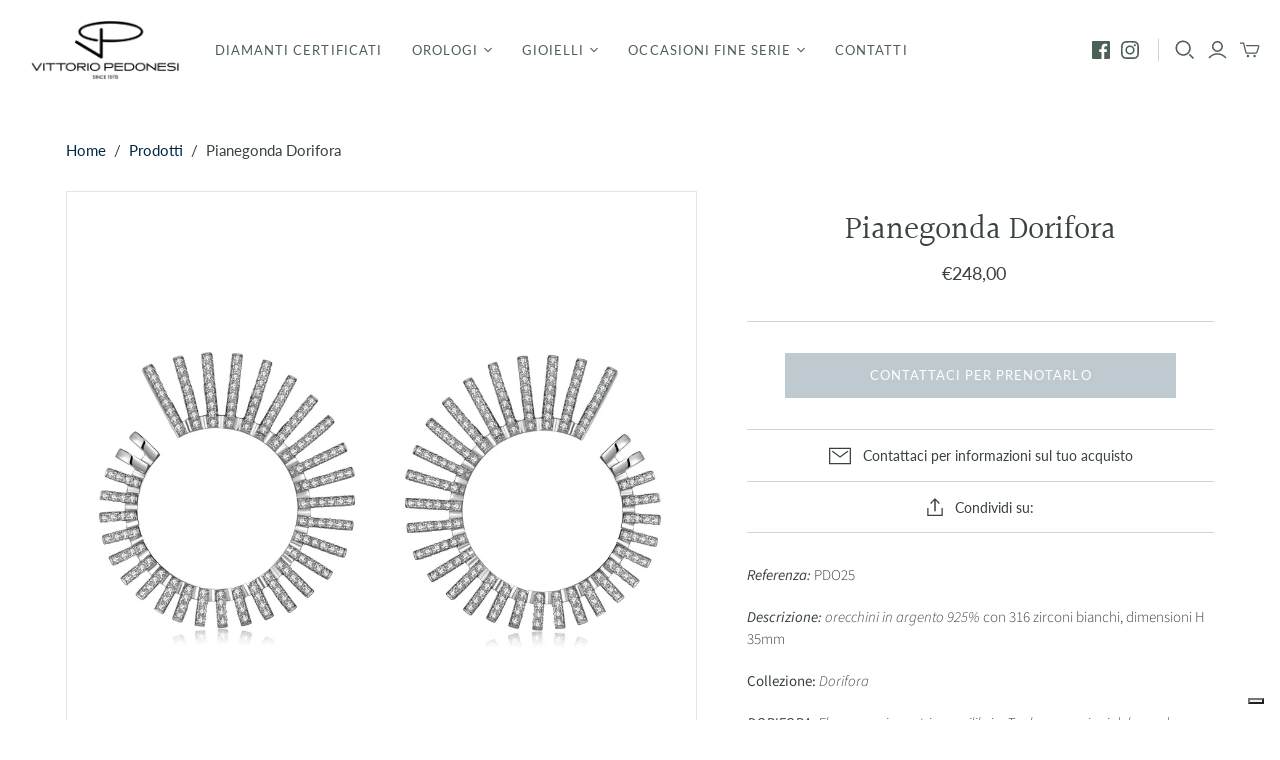

--- FILE ---
content_type: text/html; charset=utf-8
request_url: https://gioielleriapedonesi.it/products/pianegonda-dorifora-1
body_size: 36116
content:
<!DOCTYPE html>
<html class="no-js no-touch" lang="it">
<head>
   

  <meta charset="utf-8">
  <meta http-equiv="X-UA-Compatible" content="IE=edge,chrome=1">
  <meta name="viewport" content="width=device-width,initial-scale=1">

  <!-- Preconnect Domains -->
  <link rel="preconnect" href="https://cdn.shopify.com" crossorigin>
  <link rel="preconnect" href="https://fonts.shopify.com" crossorigin>
  <link rel="preconnect" href="https://monorail-edge.shopifysvc.com">

  <!-- Preload Assets -->
  <link rel="preload" href="//gioielleriapedonesi.it/cdn/shop/t/7/assets/theme.css?v=46403901796380356871763034849" as="style">
  <link rel="preload" href="//gioielleriapedonesi.it/cdn/shop/t/7/assets/atlantic.js?v=74605944725611563031622721593" as="script">
  <link rel="preload" href="//gioielleriapedonesi.it/cdn/shop/t/7/assets/plugins.js?v=79646608729114258551622721598" as="script">
  <link rel="preload" href="//gioielleriapedonesi.it/cdn/shopifycloud/storefront/assets/themes_support/api.jquery-7ab1a3a4.js" as="script">
  <link rel="preload" href="//gioielleriapedonesi.it/cdn/shop/t/7/assets/atlantic-icons.woff?v=75156632991815219611622721593" as="font" type="font/woff" crossorigin>

  

  

  <title>Pianegonda Dorifora&ndash; Gioielleria Pedonesi
</title>

  
    <meta name="description" content="Referenza: PDO25 Descrizione: orecchini in argento 925% con 316 zirconi bianchi, dimensioni H 35mm Collezione: Dorifora DORIFORA: Eleganza, simmetria, equilibrio. Tra le espressioni del mondo Pianegonda non poteva mancare la delicatezza, che si declina all’interno di Dorifora in tutte le sue forme. Dall’immediatezza de">
  

  

  
    <link rel="canonical" href="https://gioielleriapedonesi.it/products/pianegonda-dorifora-1" />
  

  <script>window.performance && window.performance.mark && window.performance.mark('shopify.content_for_header.start');</script><meta name="google-site-verification" content="OKRGQTiHG2avz59dQS1G6sk4cAzV2Z9pOO2RbdIKpww">
<meta id="shopify-digital-wallet" name="shopify-digital-wallet" content="/53455290540/digital_wallets/dialog">
<meta name="shopify-checkout-api-token" content="9658aa4abfd83cea929a1f969c578996">
<link rel="alternate" type="application/json+oembed" href="https://gioielleriapedonesi.it/products/pianegonda-dorifora-1.oembed">
<script async="async" src="/checkouts/internal/preloads.js?locale=it-IT"></script>
<link rel="preconnect" href="https://shop.app" crossorigin="anonymous">
<script async="async" src="https://shop.app/checkouts/internal/preloads.js?locale=it-IT&shop_id=53455290540" crossorigin="anonymous"></script>
<script id="apple-pay-shop-capabilities" type="application/json">{"shopId":53455290540,"countryCode":"IT","currencyCode":"EUR","merchantCapabilities":["supports3DS"],"merchantId":"gid:\/\/shopify\/Shop\/53455290540","merchantName":"Gioielleria Pedonesi","requiredBillingContactFields":["postalAddress","email","phone"],"requiredShippingContactFields":["postalAddress","email","phone"],"shippingType":"shipping","supportedNetworks":["visa","maestro","masterCard","amex"],"total":{"type":"pending","label":"Gioielleria Pedonesi","amount":"1.00"},"shopifyPaymentsEnabled":true,"supportsSubscriptions":true}</script>
<script id="shopify-features" type="application/json">{"accessToken":"9658aa4abfd83cea929a1f969c578996","betas":["rich-media-storefront-analytics"],"domain":"gioielleriapedonesi.it","predictiveSearch":true,"shopId":53455290540,"locale":"it"}</script>
<script>var Shopify = Shopify || {};
Shopify.shop = "gioielleria-pedonesi.myshopify.com";
Shopify.locale = "it";
Shopify.currency = {"active":"EUR","rate":"1.0"};
Shopify.country = "IT";
Shopify.theme = {"name":"Atlantic (Jun-3-2021)","id":123421819052,"schema_name":"Atlantic","schema_version":"14.7.3","theme_store_id":null,"role":"main"};
Shopify.theme.handle = "null";
Shopify.theme.style = {"id":null,"handle":null};
Shopify.cdnHost = "gioielleriapedonesi.it/cdn";
Shopify.routes = Shopify.routes || {};
Shopify.routes.root = "/";</script>
<script type="module">!function(o){(o.Shopify=o.Shopify||{}).modules=!0}(window);</script>
<script>!function(o){function n(){var o=[];function n(){o.push(Array.prototype.slice.apply(arguments))}return n.q=o,n}var t=o.Shopify=o.Shopify||{};t.loadFeatures=n(),t.autoloadFeatures=n()}(window);</script>
<script>
  window.ShopifyPay = window.ShopifyPay || {};
  window.ShopifyPay.apiHost = "shop.app\/pay";
  window.ShopifyPay.redirectState = null;
</script>
<script id="shop-js-analytics" type="application/json">{"pageType":"product"}</script>
<script defer="defer" async type="module" src="//gioielleriapedonesi.it/cdn/shopifycloud/shop-js/modules/v2/client.init-shop-cart-sync_B0kkjBRt.it.esm.js"></script>
<script defer="defer" async type="module" src="//gioielleriapedonesi.it/cdn/shopifycloud/shop-js/modules/v2/chunk.common_AgTufRUD.esm.js"></script>
<script type="module">
  await import("//gioielleriapedonesi.it/cdn/shopifycloud/shop-js/modules/v2/client.init-shop-cart-sync_B0kkjBRt.it.esm.js");
await import("//gioielleriapedonesi.it/cdn/shopifycloud/shop-js/modules/v2/chunk.common_AgTufRUD.esm.js");

  window.Shopify.SignInWithShop?.initShopCartSync?.({"fedCMEnabled":true,"windoidEnabled":true});

</script>
<script>
  window.Shopify = window.Shopify || {};
  if (!window.Shopify.featureAssets) window.Shopify.featureAssets = {};
  window.Shopify.featureAssets['shop-js'] = {"shop-cart-sync":["modules/v2/client.shop-cart-sync_XOjUULQV.it.esm.js","modules/v2/chunk.common_AgTufRUD.esm.js"],"init-fed-cm":["modules/v2/client.init-fed-cm_CFGyCp6W.it.esm.js","modules/v2/chunk.common_AgTufRUD.esm.js"],"shop-button":["modules/v2/client.shop-button_D8PBjgvE.it.esm.js","modules/v2/chunk.common_AgTufRUD.esm.js"],"shop-cash-offers":["modules/v2/client.shop-cash-offers_UU-Uz0VT.it.esm.js","modules/v2/chunk.common_AgTufRUD.esm.js","modules/v2/chunk.modal_B6cKP347.esm.js"],"init-windoid":["modules/v2/client.init-windoid_DoFDvLIZ.it.esm.js","modules/v2/chunk.common_AgTufRUD.esm.js"],"shop-toast-manager":["modules/v2/client.shop-toast-manager_B4ykeoIZ.it.esm.js","modules/v2/chunk.common_AgTufRUD.esm.js"],"init-shop-email-lookup-coordinator":["modules/v2/client.init-shop-email-lookup-coordinator_CSPRSD92.it.esm.js","modules/v2/chunk.common_AgTufRUD.esm.js"],"init-shop-cart-sync":["modules/v2/client.init-shop-cart-sync_B0kkjBRt.it.esm.js","modules/v2/chunk.common_AgTufRUD.esm.js"],"avatar":["modules/v2/client.avatar_BTnouDA3.it.esm.js"],"pay-button":["modules/v2/client.pay-button_CPiJlQ5G.it.esm.js","modules/v2/chunk.common_AgTufRUD.esm.js"],"init-customer-accounts":["modules/v2/client.init-customer-accounts_C_Urp9Ri.it.esm.js","modules/v2/client.shop-login-button_BPreIq_c.it.esm.js","modules/v2/chunk.common_AgTufRUD.esm.js","modules/v2/chunk.modal_B6cKP347.esm.js"],"init-shop-for-new-customer-accounts":["modules/v2/client.init-shop-for-new-customer-accounts_Yq_StG--.it.esm.js","modules/v2/client.shop-login-button_BPreIq_c.it.esm.js","modules/v2/chunk.common_AgTufRUD.esm.js","modules/v2/chunk.modal_B6cKP347.esm.js"],"shop-login-button":["modules/v2/client.shop-login-button_BPreIq_c.it.esm.js","modules/v2/chunk.common_AgTufRUD.esm.js","modules/v2/chunk.modal_B6cKP347.esm.js"],"init-customer-accounts-sign-up":["modules/v2/client.init-customer-accounts-sign-up_DwpZPwLB.it.esm.js","modules/v2/client.shop-login-button_BPreIq_c.it.esm.js","modules/v2/chunk.common_AgTufRUD.esm.js","modules/v2/chunk.modal_B6cKP347.esm.js"],"shop-follow-button":["modules/v2/client.shop-follow-button_DF4PngeR.it.esm.js","modules/v2/chunk.common_AgTufRUD.esm.js","modules/v2/chunk.modal_B6cKP347.esm.js"],"checkout-modal":["modules/v2/client.checkout-modal_oq8wp8Y_.it.esm.js","modules/v2/chunk.common_AgTufRUD.esm.js","modules/v2/chunk.modal_B6cKP347.esm.js"],"lead-capture":["modules/v2/client.lead-capture_gcFup1jy.it.esm.js","modules/v2/chunk.common_AgTufRUD.esm.js","modules/v2/chunk.modal_B6cKP347.esm.js"],"shop-login":["modules/v2/client.shop-login_DiId8eKP.it.esm.js","modules/v2/chunk.common_AgTufRUD.esm.js","modules/v2/chunk.modal_B6cKP347.esm.js"],"payment-terms":["modules/v2/client.payment-terms_DTfZn2x7.it.esm.js","modules/v2/chunk.common_AgTufRUD.esm.js","modules/v2/chunk.modal_B6cKP347.esm.js"]};
</script>
<script>(function() {
  var isLoaded = false;
  function asyncLoad() {
    if (isLoaded) return;
    isLoaded = true;
    var urls = ["\/\/code.tidio.co\/ojdh0dyefjmwz73xqpcpqhfrsiaggzkj.js?shop=gioielleria-pedonesi.myshopify.com"];
    for (var i = 0; i < urls.length; i++) {
      var s = document.createElement('script');
      s.type = 'text/javascript';
      s.async = true;
      s.src = urls[i];
      var x = document.getElementsByTagName('script')[0];
      x.parentNode.insertBefore(s, x);
    }
  };
  if(window.attachEvent) {
    window.attachEvent('onload', asyncLoad);
  } else {
    window.addEventListener('load', asyncLoad, false);
  }
})();</script>
<script id="__st">var __st={"a":53455290540,"offset":3600,"reqid":"66f3e4bc-ae0c-4a65-a14e-c703a2cfea6e-1768786143","pageurl":"gioielleriapedonesi.it\/products\/pianegonda-dorifora-1","u":"fb71ec1def06","p":"product","rtyp":"product","rid":6652428550316};</script>
<script>window.ShopifyPaypalV4VisibilityTracking = true;</script>
<script id="captcha-bootstrap">!function(){'use strict';const t='contact',e='account',n='new_comment',o=[[t,t],['blogs',n],['comments',n],[t,'customer']],c=[[e,'customer_login'],[e,'guest_login'],[e,'recover_customer_password'],[e,'create_customer']],r=t=>t.map((([t,e])=>`form[action*='/${t}']:not([data-nocaptcha='true']) input[name='form_type'][value='${e}']`)).join(','),a=t=>()=>t?[...document.querySelectorAll(t)].map((t=>t.form)):[];function s(){const t=[...o],e=r(t);return a(e)}const i='password',u='form_key',d=['recaptcha-v3-token','g-recaptcha-response','h-captcha-response',i],f=()=>{try{return window.sessionStorage}catch{return}},m='__shopify_v',_=t=>t.elements[u];function p(t,e,n=!1){try{const o=window.sessionStorage,c=JSON.parse(o.getItem(e)),{data:r}=function(t){const{data:e,action:n}=t;return t[m]||n?{data:e,action:n}:{data:t,action:n}}(c);for(const[e,n]of Object.entries(r))t.elements[e]&&(t.elements[e].value=n);n&&o.removeItem(e)}catch(o){console.error('form repopulation failed',{error:o})}}const l='form_type',E='cptcha';function T(t){t.dataset[E]=!0}const w=window,h=w.document,L='Shopify',v='ce_forms',y='captcha';let A=!1;((t,e)=>{const n=(g='f06e6c50-85a8-45c8-87d0-21a2b65856fe',I='https://cdn.shopify.com/shopifycloud/storefront-forms-hcaptcha/ce_storefront_forms_captcha_hcaptcha.v1.5.2.iife.js',D={infoText:'Protetto da hCaptcha',privacyText:'Privacy',termsText:'Termini'},(t,e,n)=>{const o=w[L][v],c=o.bindForm;if(c)return c(t,g,e,D).then(n);var r;o.q.push([[t,g,e,D],n]),r=I,A||(h.body.append(Object.assign(h.createElement('script'),{id:'captcha-provider',async:!0,src:r})),A=!0)});var g,I,D;w[L]=w[L]||{},w[L][v]=w[L][v]||{},w[L][v].q=[],w[L][y]=w[L][y]||{},w[L][y].protect=function(t,e){n(t,void 0,e),T(t)},Object.freeze(w[L][y]),function(t,e,n,w,h,L){const[v,y,A,g]=function(t,e,n){const i=e?o:[],u=t?c:[],d=[...i,...u],f=r(d),m=r(i),_=r(d.filter((([t,e])=>n.includes(e))));return[a(f),a(m),a(_),s()]}(w,h,L),I=t=>{const e=t.target;return e instanceof HTMLFormElement?e:e&&e.form},D=t=>v().includes(t);t.addEventListener('submit',(t=>{const e=I(t);if(!e)return;const n=D(e)&&!e.dataset.hcaptchaBound&&!e.dataset.recaptchaBound,o=_(e),c=g().includes(e)&&(!o||!o.value);(n||c)&&t.preventDefault(),c&&!n&&(function(t){try{if(!f())return;!function(t){const e=f();if(!e)return;const n=_(t);if(!n)return;const o=n.value;o&&e.removeItem(o)}(t);const e=Array.from(Array(32),(()=>Math.random().toString(36)[2])).join('');!function(t,e){_(t)||t.append(Object.assign(document.createElement('input'),{type:'hidden',name:u})),t.elements[u].value=e}(t,e),function(t,e){const n=f();if(!n)return;const o=[...t.querySelectorAll(`input[type='${i}']`)].map((({name:t})=>t)),c=[...d,...o],r={};for(const[a,s]of new FormData(t).entries())c.includes(a)||(r[a]=s);n.setItem(e,JSON.stringify({[m]:1,action:t.action,data:r}))}(t,e)}catch(e){console.error('failed to persist form',e)}}(e),e.submit())}));const S=(t,e)=>{t&&!t.dataset[E]&&(n(t,e.some((e=>e===t))),T(t))};for(const o of['focusin','change'])t.addEventListener(o,(t=>{const e=I(t);D(e)&&S(e,y())}));const B=e.get('form_key'),M=e.get(l),P=B&&M;t.addEventListener('DOMContentLoaded',(()=>{const t=y();if(P)for(const e of t)e.elements[l].value===M&&p(e,B);[...new Set([...A(),...v().filter((t=>'true'===t.dataset.shopifyCaptcha))])].forEach((e=>S(e,t)))}))}(h,new URLSearchParams(w.location.search),n,t,e,['guest_login'])})(!0,!0)}();</script>
<script integrity="sha256-4kQ18oKyAcykRKYeNunJcIwy7WH5gtpwJnB7kiuLZ1E=" data-source-attribution="shopify.loadfeatures" defer="defer" src="//gioielleriapedonesi.it/cdn/shopifycloud/storefront/assets/storefront/load_feature-a0a9edcb.js" crossorigin="anonymous"></script>
<script crossorigin="anonymous" defer="defer" src="//gioielleriapedonesi.it/cdn/shopifycloud/storefront/assets/shopify_pay/storefront-65b4c6d7.js?v=20250812"></script>
<script data-source-attribution="shopify.dynamic_checkout.dynamic.init">var Shopify=Shopify||{};Shopify.PaymentButton=Shopify.PaymentButton||{isStorefrontPortableWallets:!0,init:function(){window.Shopify.PaymentButton.init=function(){};var t=document.createElement("script");t.src="https://gioielleriapedonesi.it/cdn/shopifycloud/portable-wallets/latest/portable-wallets.it.js",t.type="module",document.head.appendChild(t)}};
</script>
<script data-source-attribution="shopify.dynamic_checkout.buyer_consent">
  function portableWalletsHideBuyerConsent(e){var t=document.getElementById("shopify-buyer-consent"),n=document.getElementById("shopify-subscription-policy-button");t&&n&&(t.classList.add("hidden"),t.setAttribute("aria-hidden","true"),n.removeEventListener("click",e))}function portableWalletsShowBuyerConsent(e){var t=document.getElementById("shopify-buyer-consent"),n=document.getElementById("shopify-subscription-policy-button");t&&n&&(t.classList.remove("hidden"),t.removeAttribute("aria-hidden"),n.addEventListener("click",e))}window.Shopify?.PaymentButton&&(window.Shopify.PaymentButton.hideBuyerConsent=portableWalletsHideBuyerConsent,window.Shopify.PaymentButton.showBuyerConsent=portableWalletsShowBuyerConsent);
</script>
<script data-source-attribution="shopify.dynamic_checkout.cart.bootstrap">document.addEventListener("DOMContentLoaded",(function(){function t(){return document.querySelector("shopify-accelerated-checkout-cart, shopify-accelerated-checkout")}if(t())Shopify.PaymentButton.init();else{new MutationObserver((function(e,n){t()&&(Shopify.PaymentButton.init(),n.disconnect())})).observe(document.body,{childList:!0,subtree:!0})}}));
</script>
<link id="shopify-accelerated-checkout-styles" rel="stylesheet" media="screen" href="https://gioielleriapedonesi.it/cdn/shopifycloud/portable-wallets/latest/accelerated-checkout-backwards-compat.css" crossorigin="anonymous">
<style id="shopify-accelerated-checkout-cart">
        #shopify-buyer-consent {
  margin-top: 1em;
  display: inline-block;
  width: 100%;
}

#shopify-buyer-consent.hidden {
  display: none;
}

#shopify-subscription-policy-button {
  background: none;
  border: none;
  padding: 0;
  text-decoration: underline;
  font-size: inherit;
  cursor: pointer;
}

#shopify-subscription-policy-button::before {
  box-shadow: none;
}

      </style>

<script>window.performance && window.performance.mark && window.performance.mark('shopify.content_for_header.end');</script>

  
  















<meta property="og:site_name" content="Gioielleria Pedonesi">
<meta property="og:url" content="https://gioielleriapedonesi.it/products/pianegonda-dorifora-1">
<meta property="og:title" content="Pianegonda Dorifora">
<meta property="og:type" content="website">
<meta property="og:description" content="Referenza: PDO25 Descrizione: orecchini in argento 925% con 316 zirconi bianchi, dimensioni H 35mm Collezione: Dorifora DORIFORA: Eleganza, simmetria, equilibrio. Tra le espressioni del mondo Pianegonda non poteva mancare la delicatezza, che si declina all’interno di Dorifora in tutte le sue forme. Dall’immediatezza de">




    
    
    

    
    
    <meta
      property="og:image"
      content="https://gioielleriapedonesi.it/cdn/shop/products/qAV4AKIQ_1200x1200.jpg?v=1619516126"
    />
    <meta
      property="og:image:secure_url"
      content="https://gioielleriapedonesi.it/cdn/shop/products/qAV4AKIQ_1200x1200.jpg?v=1619516126"
    />
    <meta property="og:image:width" content="1200" />
    <meta property="og:image:height" content="1200" />
    
    
    <meta property="og:image:alt" content="Social media image" />
  
















<meta name="twitter:title" content="Pianegonda Dorifora">
<meta name="twitter:description" content="Referenza: PDO25 Descrizione: orecchini in argento 925% con 316 zirconi bianchi, dimensioni H 35mm Collezione: Dorifora DORIFORA: Eleganza, simmetria, equilibrio. Tra le espressioni del mondo Pianegonda non poteva mancare la delicatezza, che si declina all’interno di Dorifora in tutte le sue forme. Dall’immediatezza de">


    
    
    
      
      
      <meta name="twitter:card" content="summary">
    
    
    <meta
      property="twitter:image"
      content="https://gioielleriapedonesi.it/cdn/shop/products/qAV4AKIQ_1200x1200_crop_center.jpg?v=1619516126"
    />
    <meta property="twitter:image:width" content="1200" />
    <meta property="twitter:image:height" content="1200" />
    
    
    <meta property="twitter:image:alt" content="Social media image" />
  



  <script>
    document.documentElement.className=document.documentElement.className.replace(/\bno-js\b/,'js');
    if(window.Shopify&&window.Shopify.designMode)document.documentElement.className+=' in-theme-editor';
    if(('ontouchstart' in window)||window.DocumentTouch&&document instanceof DocumentTouch)document.documentElement.className=document.documentElement.className.replace(/\bno-touch\b/,'has-touch');
  </script>

  <!-- Theme CSS -->
  <link rel="stylesheet" href="//gioielleriapedonesi.it/cdn/shop/t/7/assets/theme.css?v=46403901796380356871763034849">

  <!-- Store object -->
  
<script>
  window.Theme = {};
  Theme.version = "14.7.3";
  Theme.products = new Array();
  Theme.shippingCalcErrorMessage = "";
  Theme.shippingCalcMultiRates = "";
  Theme.shippingCalcOneRate = "";
  Theme.shippingCalcNoRates = "Non spediamo a questa destinazione. Contattaci per chiedere una soluzione su misura.";
  Theme.shippingCalcRateValues = "";
  Theme.userLoggedIn = false;
  Theme.userAddress = '';
  Theme.centerHeader = false;

  Theme.cartItemsOne = "prodotto";
  Theme.cartItemsOther = "prodotti";

  Theme.addToCart = "Aggiungi al Carrello";
  Theme.soldOut = "CONTATTACI PER PRENOTARLO";
  Theme.unavailable = "Non disponibile";
  Theme.routes = {
    "root_url": "/",
    "account_url": "/account",
    "account_login_url": "/account/login",
    "account_logout_url": "/account/logout",
    "account_register_url": "/account/register",
    "account_addresses_url": "/account/addresses",
    "collections_url": "/collections",
    "all_products_collection_url": "/collections/all",
    "search_url": "/search",
    "cart_url": "/cart",
    "cart_add_url": "/cart/add",
    "cart_change_url": "/cart/change",
    "cart_clear_url": "/cart/clear",
    "product_recommendations_url": "/recommendations/products"
  };
</script>

 

<script>window.__pagefly_analytics_settings__ = {"acceptTracking":false};</script>
  
  
<link href="https://monorail-edge.shopifysvc.com" rel="dns-prefetch">
<script>(function(){if ("sendBeacon" in navigator && "performance" in window) {try {var session_token_from_headers = performance.getEntriesByType('navigation')[0].serverTiming.find(x => x.name == '_s').description;} catch {var session_token_from_headers = undefined;}var session_cookie_matches = document.cookie.match(/_shopify_s=([^;]*)/);var session_token_from_cookie = session_cookie_matches && session_cookie_matches.length === 2 ? session_cookie_matches[1] : "";var session_token = session_token_from_headers || session_token_from_cookie || "";function handle_abandonment_event(e) {var entries = performance.getEntries().filter(function(entry) {return /monorail-edge.shopifysvc.com/.test(entry.name);});if (!window.abandonment_tracked && entries.length === 0) {window.abandonment_tracked = true;var currentMs = Date.now();var navigation_start = performance.timing.navigationStart;var payload = {shop_id: 53455290540,url: window.location.href,navigation_start,duration: currentMs - navigation_start,session_token,page_type: "product"};window.navigator.sendBeacon("https://monorail-edge.shopifysvc.com/v1/produce", JSON.stringify({schema_id: "online_store_buyer_site_abandonment/1.1",payload: payload,metadata: {event_created_at_ms: currentMs,event_sent_at_ms: currentMs}}));}}window.addEventListener('pagehide', handle_abandonment_event);}}());</script>
<script id="web-pixels-manager-setup">(function e(e,d,r,n,o){if(void 0===o&&(o={}),!Boolean(null===(a=null===(i=window.Shopify)||void 0===i?void 0:i.analytics)||void 0===a?void 0:a.replayQueue)){var i,a;window.Shopify=window.Shopify||{};var t=window.Shopify;t.analytics=t.analytics||{};var s=t.analytics;s.replayQueue=[],s.publish=function(e,d,r){return s.replayQueue.push([e,d,r]),!0};try{self.performance.mark("wpm:start")}catch(e){}var l=function(){var e={modern:/Edge?\/(1{2}[4-9]|1[2-9]\d|[2-9]\d{2}|\d{4,})\.\d+(\.\d+|)|Firefox\/(1{2}[4-9]|1[2-9]\d|[2-9]\d{2}|\d{4,})\.\d+(\.\d+|)|Chrom(ium|e)\/(9{2}|\d{3,})\.\d+(\.\d+|)|(Maci|X1{2}).+ Version\/(15\.\d+|(1[6-9]|[2-9]\d|\d{3,})\.\d+)([,.]\d+|)( \(\w+\)|)( Mobile\/\w+|) Safari\/|Chrome.+OPR\/(9{2}|\d{3,})\.\d+\.\d+|(CPU[ +]OS|iPhone[ +]OS|CPU[ +]iPhone|CPU IPhone OS|CPU iPad OS)[ +]+(15[._]\d+|(1[6-9]|[2-9]\d|\d{3,})[._]\d+)([._]\d+|)|Android:?[ /-](13[3-9]|1[4-9]\d|[2-9]\d{2}|\d{4,})(\.\d+|)(\.\d+|)|Android.+Firefox\/(13[5-9]|1[4-9]\d|[2-9]\d{2}|\d{4,})\.\d+(\.\d+|)|Android.+Chrom(ium|e)\/(13[3-9]|1[4-9]\d|[2-9]\d{2}|\d{4,})\.\d+(\.\d+|)|SamsungBrowser\/([2-9]\d|\d{3,})\.\d+/,legacy:/Edge?\/(1[6-9]|[2-9]\d|\d{3,})\.\d+(\.\d+|)|Firefox\/(5[4-9]|[6-9]\d|\d{3,})\.\d+(\.\d+|)|Chrom(ium|e)\/(5[1-9]|[6-9]\d|\d{3,})\.\d+(\.\d+|)([\d.]+$|.*Safari\/(?![\d.]+ Edge\/[\d.]+$))|(Maci|X1{2}).+ Version\/(10\.\d+|(1[1-9]|[2-9]\d|\d{3,})\.\d+)([,.]\d+|)( \(\w+\)|)( Mobile\/\w+|) Safari\/|Chrome.+OPR\/(3[89]|[4-9]\d|\d{3,})\.\d+\.\d+|(CPU[ +]OS|iPhone[ +]OS|CPU[ +]iPhone|CPU IPhone OS|CPU iPad OS)[ +]+(10[._]\d+|(1[1-9]|[2-9]\d|\d{3,})[._]\d+)([._]\d+|)|Android:?[ /-](13[3-9]|1[4-9]\d|[2-9]\d{2}|\d{4,})(\.\d+|)(\.\d+|)|Mobile Safari.+OPR\/([89]\d|\d{3,})\.\d+\.\d+|Android.+Firefox\/(13[5-9]|1[4-9]\d|[2-9]\d{2}|\d{4,})\.\d+(\.\d+|)|Android.+Chrom(ium|e)\/(13[3-9]|1[4-9]\d|[2-9]\d{2}|\d{4,})\.\d+(\.\d+|)|Android.+(UC? ?Browser|UCWEB|U3)[ /]?(15\.([5-9]|\d{2,})|(1[6-9]|[2-9]\d|\d{3,})\.\d+)\.\d+|SamsungBrowser\/(5\.\d+|([6-9]|\d{2,})\.\d+)|Android.+MQ{2}Browser\/(14(\.(9|\d{2,})|)|(1[5-9]|[2-9]\d|\d{3,})(\.\d+|))(\.\d+|)|K[Aa][Ii]OS\/(3\.\d+|([4-9]|\d{2,})\.\d+)(\.\d+|)/},d=e.modern,r=e.legacy,n=navigator.userAgent;return n.match(d)?"modern":n.match(r)?"legacy":"unknown"}(),u="modern"===l?"modern":"legacy",c=(null!=n?n:{modern:"",legacy:""})[u],f=function(e){return[e.baseUrl,"/wpm","/b",e.hashVersion,"modern"===e.buildTarget?"m":"l",".js"].join("")}({baseUrl:d,hashVersion:r,buildTarget:u}),m=function(e){var d=e.version,r=e.bundleTarget,n=e.surface,o=e.pageUrl,i=e.monorailEndpoint;return{emit:function(e){var a=e.status,t=e.errorMsg,s=(new Date).getTime(),l=JSON.stringify({metadata:{event_sent_at_ms:s},events:[{schema_id:"web_pixels_manager_load/3.1",payload:{version:d,bundle_target:r,page_url:o,status:a,surface:n,error_msg:t},metadata:{event_created_at_ms:s}}]});if(!i)return console&&console.warn&&console.warn("[Web Pixels Manager] No Monorail endpoint provided, skipping logging."),!1;try{return self.navigator.sendBeacon.bind(self.navigator)(i,l)}catch(e){}var u=new XMLHttpRequest;try{return u.open("POST",i,!0),u.setRequestHeader("Content-Type","text/plain"),u.send(l),!0}catch(e){return console&&console.warn&&console.warn("[Web Pixels Manager] Got an unhandled error while logging to Monorail."),!1}}}}({version:r,bundleTarget:l,surface:e.surface,pageUrl:self.location.href,monorailEndpoint:e.monorailEndpoint});try{o.browserTarget=l,function(e){var d=e.src,r=e.async,n=void 0===r||r,o=e.onload,i=e.onerror,a=e.sri,t=e.scriptDataAttributes,s=void 0===t?{}:t,l=document.createElement("script"),u=document.querySelector("head"),c=document.querySelector("body");if(l.async=n,l.src=d,a&&(l.integrity=a,l.crossOrigin="anonymous"),s)for(var f in s)if(Object.prototype.hasOwnProperty.call(s,f))try{l.dataset[f]=s[f]}catch(e){}if(o&&l.addEventListener("load",o),i&&l.addEventListener("error",i),u)u.appendChild(l);else{if(!c)throw new Error("Did not find a head or body element to append the script");c.appendChild(l)}}({src:f,async:!0,onload:function(){if(!function(){var e,d;return Boolean(null===(d=null===(e=window.Shopify)||void 0===e?void 0:e.analytics)||void 0===d?void 0:d.initialized)}()){var d=window.webPixelsManager.init(e)||void 0;if(d){var r=window.Shopify.analytics;r.replayQueue.forEach((function(e){var r=e[0],n=e[1],o=e[2];d.publishCustomEvent(r,n,o)})),r.replayQueue=[],r.publish=d.publishCustomEvent,r.visitor=d.visitor,r.initialized=!0}}},onerror:function(){return m.emit({status:"failed",errorMsg:"".concat(f," has failed to load")})},sri:function(e){var d=/^sha384-[A-Za-z0-9+/=]+$/;return"string"==typeof e&&d.test(e)}(c)?c:"",scriptDataAttributes:o}),m.emit({status:"loading"})}catch(e){m.emit({status:"failed",errorMsg:(null==e?void 0:e.message)||"Unknown error"})}}})({shopId: 53455290540,storefrontBaseUrl: "https://gioielleriapedonesi.it",extensionsBaseUrl: "https://extensions.shopifycdn.com/cdn/shopifycloud/web-pixels-manager",monorailEndpoint: "https://monorail-edge.shopifysvc.com/unstable/produce_batch",surface: "storefront-renderer",enabledBetaFlags: ["2dca8a86"],webPixelsConfigList: [{"id":"1070399823","configuration":"{\"config\":\"{\\\"google_tag_ids\\\":[\\\"G-8LB4VNZX7P\\\",\\\"GT-KDZ47QQQ\\\"],\\\"target_country\\\":\\\"IT\\\",\\\"gtag_events\\\":[{\\\"type\\\":\\\"search\\\",\\\"action_label\\\":\\\"G-8LB4VNZX7P\\\"},{\\\"type\\\":\\\"begin_checkout\\\",\\\"action_label\\\":\\\"G-8LB4VNZX7P\\\"},{\\\"type\\\":\\\"view_item\\\",\\\"action_label\\\":[\\\"G-8LB4VNZX7P\\\",\\\"MC-VHHVCFGGEL\\\"]},{\\\"type\\\":\\\"purchase\\\",\\\"action_label\\\":[\\\"G-8LB4VNZX7P\\\",\\\"MC-VHHVCFGGEL\\\"]},{\\\"type\\\":\\\"page_view\\\",\\\"action_label\\\":[\\\"G-8LB4VNZX7P\\\",\\\"MC-VHHVCFGGEL\\\"]},{\\\"type\\\":\\\"add_payment_info\\\",\\\"action_label\\\":\\\"G-8LB4VNZX7P\\\"},{\\\"type\\\":\\\"add_to_cart\\\",\\\"action_label\\\":\\\"G-8LB4VNZX7P\\\"}],\\\"enable_monitoring_mode\\\":false}\"}","eventPayloadVersion":"v1","runtimeContext":"OPEN","scriptVersion":"b2a88bafab3e21179ed38636efcd8a93","type":"APP","apiClientId":1780363,"privacyPurposes":[],"dataSharingAdjustments":{"protectedCustomerApprovalScopes":["read_customer_address","read_customer_email","read_customer_name","read_customer_personal_data","read_customer_phone"]}},{"id":"405012815","configuration":"{\"pixel_id\":\"497907554694824\",\"pixel_type\":\"facebook_pixel\",\"metaapp_system_user_token\":\"-\"}","eventPayloadVersion":"v1","runtimeContext":"OPEN","scriptVersion":"ca16bc87fe92b6042fbaa3acc2fbdaa6","type":"APP","apiClientId":2329312,"privacyPurposes":["ANALYTICS","MARKETING","SALE_OF_DATA"],"dataSharingAdjustments":{"protectedCustomerApprovalScopes":["read_customer_address","read_customer_email","read_customer_name","read_customer_personal_data","read_customer_phone"]}},{"id":"shopify-app-pixel","configuration":"{}","eventPayloadVersion":"v1","runtimeContext":"STRICT","scriptVersion":"0450","apiClientId":"shopify-pixel","type":"APP","privacyPurposes":["ANALYTICS","MARKETING"]},{"id":"shopify-custom-pixel","eventPayloadVersion":"v1","runtimeContext":"LAX","scriptVersion":"0450","apiClientId":"shopify-pixel","type":"CUSTOM","privacyPurposes":["ANALYTICS","MARKETING"]}],isMerchantRequest: false,initData: {"shop":{"name":"Gioielleria Pedonesi","paymentSettings":{"currencyCode":"EUR"},"myshopifyDomain":"gioielleria-pedonesi.myshopify.com","countryCode":"IT","storefrontUrl":"https:\/\/gioielleriapedonesi.it"},"customer":null,"cart":null,"checkout":null,"productVariants":[{"price":{"amount":248.0,"currencyCode":"EUR"},"product":{"title":"Pianegonda Dorifora","vendor":"Gioielleria Pedonesi","id":"6652428550316","untranslatedTitle":"Pianegonda Dorifora","url":"\/products\/pianegonda-dorifora-1","type":""},"id":"39588659200172","image":{"src":"\/\/gioielleriapedonesi.it\/cdn\/shop\/products\/qAV4AKIQ.jpg?v=1619516126"},"sku":"","title":"Default Title","untranslatedTitle":"Default Title"}],"purchasingCompany":null},},"https://gioielleriapedonesi.it/cdn","fcfee988w5aeb613cpc8e4bc33m6693e112",{"modern":"","legacy":""},{"shopId":"53455290540","storefrontBaseUrl":"https:\/\/gioielleriapedonesi.it","extensionBaseUrl":"https:\/\/extensions.shopifycdn.com\/cdn\/shopifycloud\/web-pixels-manager","surface":"storefront-renderer","enabledBetaFlags":"[\"2dca8a86\"]","isMerchantRequest":"false","hashVersion":"fcfee988w5aeb613cpc8e4bc33m6693e112","publish":"custom","events":"[[\"page_viewed\",{}],[\"product_viewed\",{\"productVariant\":{\"price\":{\"amount\":248.0,\"currencyCode\":\"EUR\"},\"product\":{\"title\":\"Pianegonda Dorifora\",\"vendor\":\"Gioielleria Pedonesi\",\"id\":\"6652428550316\",\"untranslatedTitle\":\"Pianegonda Dorifora\",\"url\":\"\/products\/pianegonda-dorifora-1\",\"type\":\"\"},\"id\":\"39588659200172\",\"image\":{\"src\":\"\/\/gioielleriapedonesi.it\/cdn\/shop\/products\/qAV4AKIQ.jpg?v=1619516126\"},\"sku\":\"\",\"title\":\"Default Title\",\"untranslatedTitle\":\"Default Title\"}}]]"});</script><script>
  window.ShopifyAnalytics = window.ShopifyAnalytics || {};
  window.ShopifyAnalytics.meta = window.ShopifyAnalytics.meta || {};
  window.ShopifyAnalytics.meta.currency = 'EUR';
  var meta = {"product":{"id":6652428550316,"gid":"gid:\/\/shopify\/Product\/6652428550316","vendor":"Gioielleria Pedonesi","type":"","handle":"pianegonda-dorifora-1","variants":[{"id":39588659200172,"price":24800,"name":"Pianegonda Dorifora","public_title":null,"sku":""}],"remote":false},"page":{"pageType":"product","resourceType":"product","resourceId":6652428550316,"requestId":"66f3e4bc-ae0c-4a65-a14e-c703a2cfea6e-1768786143"}};
  for (var attr in meta) {
    window.ShopifyAnalytics.meta[attr] = meta[attr];
  }
</script>
<script class="analytics">
  (function () {
    var customDocumentWrite = function(content) {
      var jquery = null;

      if (window.jQuery) {
        jquery = window.jQuery;
      } else if (window.Checkout && window.Checkout.$) {
        jquery = window.Checkout.$;
      }

      if (jquery) {
        jquery('body').append(content);
      }
    };

    var hasLoggedConversion = function(token) {
      if (token) {
        return document.cookie.indexOf('loggedConversion=' + token) !== -1;
      }
      return false;
    }

    var setCookieIfConversion = function(token) {
      if (token) {
        var twoMonthsFromNow = new Date(Date.now());
        twoMonthsFromNow.setMonth(twoMonthsFromNow.getMonth() + 2);

        document.cookie = 'loggedConversion=' + token + '; expires=' + twoMonthsFromNow;
      }
    }

    var trekkie = window.ShopifyAnalytics.lib = window.trekkie = window.trekkie || [];
    if (trekkie.integrations) {
      return;
    }
    trekkie.methods = [
      'identify',
      'page',
      'ready',
      'track',
      'trackForm',
      'trackLink'
    ];
    trekkie.factory = function(method) {
      return function() {
        var args = Array.prototype.slice.call(arguments);
        args.unshift(method);
        trekkie.push(args);
        return trekkie;
      };
    };
    for (var i = 0; i < trekkie.methods.length; i++) {
      var key = trekkie.methods[i];
      trekkie[key] = trekkie.factory(key);
    }
    trekkie.load = function(config) {
      trekkie.config = config || {};
      trekkie.config.initialDocumentCookie = document.cookie;
      var first = document.getElementsByTagName('script')[0];
      var script = document.createElement('script');
      script.type = 'text/javascript';
      script.onerror = function(e) {
        var scriptFallback = document.createElement('script');
        scriptFallback.type = 'text/javascript';
        scriptFallback.onerror = function(error) {
                var Monorail = {
      produce: function produce(monorailDomain, schemaId, payload) {
        var currentMs = new Date().getTime();
        var event = {
          schema_id: schemaId,
          payload: payload,
          metadata: {
            event_created_at_ms: currentMs,
            event_sent_at_ms: currentMs
          }
        };
        return Monorail.sendRequest("https://" + monorailDomain + "/v1/produce", JSON.stringify(event));
      },
      sendRequest: function sendRequest(endpointUrl, payload) {
        // Try the sendBeacon API
        if (window && window.navigator && typeof window.navigator.sendBeacon === 'function' && typeof window.Blob === 'function' && !Monorail.isIos12()) {
          var blobData = new window.Blob([payload], {
            type: 'text/plain'
          });

          if (window.navigator.sendBeacon(endpointUrl, blobData)) {
            return true;
          } // sendBeacon was not successful

        } // XHR beacon

        var xhr = new XMLHttpRequest();

        try {
          xhr.open('POST', endpointUrl);
          xhr.setRequestHeader('Content-Type', 'text/plain');
          xhr.send(payload);
        } catch (e) {
          console.log(e);
        }

        return false;
      },
      isIos12: function isIos12() {
        return window.navigator.userAgent.lastIndexOf('iPhone; CPU iPhone OS 12_') !== -1 || window.navigator.userAgent.lastIndexOf('iPad; CPU OS 12_') !== -1;
      }
    };
    Monorail.produce('monorail-edge.shopifysvc.com',
      'trekkie_storefront_load_errors/1.1',
      {shop_id: 53455290540,
      theme_id: 123421819052,
      app_name: "storefront",
      context_url: window.location.href,
      source_url: "//gioielleriapedonesi.it/cdn/s/trekkie.storefront.cd680fe47e6c39ca5d5df5f0a32d569bc48c0f27.min.js"});

        };
        scriptFallback.async = true;
        scriptFallback.src = '//gioielleriapedonesi.it/cdn/s/trekkie.storefront.cd680fe47e6c39ca5d5df5f0a32d569bc48c0f27.min.js';
        first.parentNode.insertBefore(scriptFallback, first);
      };
      script.async = true;
      script.src = '//gioielleriapedonesi.it/cdn/s/trekkie.storefront.cd680fe47e6c39ca5d5df5f0a32d569bc48c0f27.min.js';
      first.parentNode.insertBefore(script, first);
    };
    trekkie.load(
      {"Trekkie":{"appName":"storefront","development":false,"defaultAttributes":{"shopId":53455290540,"isMerchantRequest":null,"themeId":123421819052,"themeCityHash":"2831690150070543546","contentLanguage":"it","currency":"EUR","eventMetadataId":"13cc72f0-a2c5-45e8-b8e4-d92a07e0932b"},"isServerSideCookieWritingEnabled":true,"monorailRegion":"shop_domain","enabledBetaFlags":["65f19447"]},"Session Attribution":{},"S2S":{"facebookCapiEnabled":true,"source":"trekkie-storefront-renderer","apiClientId":580111}}
    );

    var loaded = false;
    trekkie.ready(function() {
      if (loaded) return;
      loaded = true;

      window.ShopifyAnalytics.lib = window.trekkie;

      var originalDocumentWrite = document.write;
      document.write = customDocumentWrite;
      try { window.ShopifyAnalytics.merchantGoogleAnalytics.call(this); } catch(error) {};
      document.write = originalDocumentWrite;

      window.ShopifyAnalytics.lib.page(null,{"pageType":"product","resourceType":"product","resourceId":6652428550316,"requestId":"66f3e4bc-ae0c-4a65-a14e-c703a2cfea6e-1768786143","shopifyEmitted":true});

      var match = window.location.pathname.match(/checkouts\/(.+)\/(thank_you|post_purchase)/)
      var token = match? match[1]: undefined;
      if (!hasLoggedConversion(token)) {
        setCookieIfConversion(token);
        window.ShopifyAnalytics.lib.track("Viewed Product",{"currency":"EUR","variantId":39588659200172,"productId":6652428550316,"productGid":"gid:\/\/shopify\/Product\/6652428550316","name":"Pianegonda Dorifora","price":"248.00","sku":"","brand":"Gioielleria Pedonesi","variant":null,"category":"","nonInteraction":true,"remote":false},undefined,undefined,{"shopifyEmitted":true});
      window.ShopifyAnalytics.lib.track("monorail:\/\/trekkie_storefront_viewed_product\/1.1",{"currency":"EUR","variantId":39588659200172,"productId":6652428550316,"productGid":"gid:\/\/shopify\/Product\/6652428550316","name":"Pianegonda Dorifora","price":"248.00","sku":"","brand":"Gioielleria Pedonesi","variant":null,"category":"","nonInteraction":true,"remote":false,"referer":"https:\/\/gioielleriapedonesi.it\/products\/pianegonda-dorifora-1"});
      }
    });


        var eventsListenerScript = document.createElement('script');
        eventsListenerScript.async = true;
        eventsListenerScript.src = "//gioielleriapedonesi.it/cdn/shopifycloud/storefront/assets/shop_events_listener-3da45d37.js";
        document.getElementsByTagName('head')[0].appendChild(eventsListenerScript);

})();</script>
  <script>
  if (!window.ga || (window.ga && typeof window.ga !== 'function')) {
    window.ga = function ga() {
      (window.ga.q = window.ga.q || []).push(arguments);
      if (window.Shopify && window.Shopify.analytics && typeof window.Shopify.analytics.publish === 'function') {
        window.Shopify.analytics.publish("ga_stub_called", {}, {sendTo: "google_osp_migration"});
      }
      console.error("Shopify's Google Analytics stub called with:", Array.from(arguments), "\nSee https://help.shopify.com/manual/promoting-marketing/pixels/pixel-migration#google for more information.");
    };
    if (window.Shopify && window.Shopify.analytics && typeof window.Shopify.analytics.publish === 'function') {
      window.Shopify.analytics.publish("ga_stub_initialized", {}, {sendTo: "google_osp_migration"});
    }
  }
</script>
<script
  defer
  src="https://gioielleriapedonesi.it/cdn/shopifycloud/perf-kit/shopify-perf-kit-3.0.4.min.js"
  data-application="storefront-renderer"
  data-shop-id="53455290540"
  data-render-region="gcp-us-east1"
  data-page-type="product"
  data-theme-instance-id="123421819052"
  data-theme-name="Atlantic"
  data-theme-version="14.7.3"
  data-monorail-region="shop_domain"
  data-resource-timing-sampling-rate="10"
  data-shs="true"
  data-shs-beacon="true"
  data-shs-export-with-fetch="true"
  data-shs-logs-sample-rate="1"
  data-shs-beacon-endpoint="https://gioielleriapedonesi.it/api/collect"
></script>
</head> 

<body
  class="
    
      template-product
    
    
    
    product-grid-tall
  "
  >
  <div id="fb-root"></div>
  <script>(function(d, s, id) {
    var js, fjs = d.getElementsByTagName(s)[0];
    if (d.getElementById(id)) return;
    js = d.createElement(s); js.id = id;
    js.src = "//connect.facebook.net/en_US/all.js#xfbml=1&appId=187795038002910";
    fjs.parentNode.insertBefore(js, fjs);
  }(document, 'script', 'facebook-jssdk'));</script>

  




  <!-- Root element of PhotoSwipe. Must have class pswp. -->
  <div
    class="pswp"
    tabindex="-1"
    role="dialog"
    aria-hidden="true"
    data-photoswipe
  >
    <!--
      Background of PhotoSwipe.
      It's a separate element as animating opacity is faster than rgba().
    -->
    <div class="pswp__bg"></div>
    <!-- Slides wrapper with overflow:hidden. -->
    <div class="pswp__scroll-wrap">
      <!--
        Container that holds slides.
        PhotoSwipe keeps only 3 of them in the DOM to save memory.
        Don't modify these 3 pswp__item elements, data is added later on.
      -->
      <div class="pswp__container">
        <div class="pswp__item"></div>
        <div class="pswp__item"></div>
        <div class="pswp__item"></div>
      </div>
      <!--
        Default (PhotoSwipeUI_Default) interface on top of sliding area.
        Can be changed.
      -->
      <div class="pswp__ui pswp__ui--hidden">
        <div class="pswp__top-bar">
          <!--  Controls are self-explanatory. Order can be changed. -->
          <div class="pswp__counter"></div>
          <button
            class="pswp__button pswp__button--close"
            title="Chiudi"
            aria-label="Chiudi"
          >
            




<svg class="svg-icon icon-close-thin " xmlns="http://www.w3.org/2000/svg" width="16" height="16" fill="none" viewBox="0 0 20 20">
  <path stroke="currentColor" stroke-width="1.5" d="M1 1l9 9m0 0l9 9m-9-9l9-9m-9 9l-9 9"/>
</svg>








          </button>
          <button
            class="pswp__button pswp__button--share"
            title="Share"
          ></button>
          <button
            class="pswp__button pswp__button--fs"
            title="Toggle fullscreen"
          ></button>
          <button
            class="pswp__button pswp__button--zoom"
            title="Zoom in/out"
          ></button>
          <!-- Preloader demo http://codepen.io/dimsemenov/pen/yyBWoR -->
          <!-- element will get class pswp__preloader--active when preloader is running -->
          <div class="pswp__preloader">
            <div class="pswp__preloader__icn">
              <div class="pswp__preloader__cut">
                <div class="pswp__preloader__donut"></div>
              </div>
            </div>
          </div>
        </div>
        <div class="pswp__share-modal pswp__share-modal--hidden pswp__single-tap">
          <div class="pswp__share-tooltip"></div>
        </div>
        <button
          class="pswp__button pswp__button--arrow--left"
          title="Previous (arrow left)"
        ></button>
        <button
          class="pswp__button pswp__button--arrow--right"
          title="Next (arrow right)"
        ></button>
        <div class="pswp__caption">
          <div class="pswp__caption__center"></div>
        </div>
      </div>
    </div>
  </div>





  



<section
  class="quickshop"
  data-quickshop
  data-quickshop-settings-sha256="d7c306be1c1a6dafea2c1b973518197993b7188413c51a337a6215e4d11aa36e"
>
  <div class="quickshop-content" data-quickshop-content>
    <button class="quickshop-close" data-quickshop-close>
      




<svg class="svg-icon icon-close-thin " xmlns="http://www.w3.org/2000/svg" width="16" height="16" fill="none" viewBox="0 0 20 20">
  <path stroke="currentColor" stroke-width="1.5" d="M1 1l9 9m0 0l9 9m-9-9l9-9m-9 9l-9 9"/>
</svg>








    </button>

    <div class="quickshop-product" data-quickshop-product-inject></div>
  </div>

  <span class="spinner quickshop-spinner">
    <span></span>
    <span></span>
    <span></span>
  </span>
</section>

  
  <div class="sidebar-drawer-container" data-sidebar-drawer-container>
    <div class="sidebar-drawer" data-sidebar-drawer tab-index="-1">
      <div class="sidebar-drawer__header-container">
        <div class="sidebar-drawer__header" data-sidebar-drawer-header></div>
  
        <button
          class="sidebar-drawer__header-close"
          aria-label="close"
          data-sidebar-drawer-close
        >
          




<svg class="svg-icon icon-close-alt " xmlns="http://www.w3.org/2000/svg" width="12" height="12" fill="none" viewBox="0 0 12 12">
  <path fill="currentColor" fill-rule="evenodd" d="M5.025 6L0 .975.975 0 6 5.025 11.025 0 12 .975 6.975 6 12 11.025l-.975.975L6 6.975.975 12 0 11.025 5.025 6z" clip-rule="evenodd"/>
</svg>








        </button>
      </div>
  
      <div class="sidebar-drawer__content" data-sidebar-drawer-content></div>
    </div>
  </div>
  


  <div id="shopify-section-pxs-announcement-bar" class="shopify-section"><script
  type="application/json"
  data-section-type="pxs-announcement-bar"
  data-section-id="pxs-announcement-bar"
></script>












  </div>
  <div id="shopify-section-static-header" class="shopify-section section-header">

<script
  type="application/json"
  data-section-type="static-header"
  data-section-id="static-header"
  data-section-data
>
  {
    "live_search_enabled": true,
    "live_search_display": "product-article-page"
  }
</script>

<header
  class="
    main-header-wrap
    
    main-header--minimal
    
  "
  data-header-layout="minimal"
  data-header-alignment="false"
>
  <section class="main-header">

    

    
      
<div class="header-minimal ">
  
    




<h2
  class="
    store-title
    store-logo
  "
  
    style="max-width: 150px;"
  
  

>
  
    <a href="/" style="max-width: 150px;">
      

  

  <img
    
      src="//gioielleriapedonesi.it/cdn/shop/files/NUOVO-LOGO-nero-2023_640x257.png?v=1702488420"
    
    alt=""

    
      data-rimg
      srcset="//gioielleriapedonesi.it/cdn/shop/files/NUOVO-LOGO-nero-2023_640x257.png?v=1702488420 1x"
    

    
    
    
  >




    </a>
  
</h2>

<style>
  
    .store-title {
      width: 180px;
    }

    @media (max-width: 960px) {
      .store-title {
        width: auto;
      }
    }
  
</style>

    

<nav class="
  full
  
    main-header--nav-compressed
    compress
  
">
  

  
  

  <ul class="main-header--nav-links"><li
        class="
          nav-item
          first
          
          
          
        "

        
      >
        

        <a class="label" href="/collections/diamanti">
          Diamanti Certificati

          
        </a>

        
        
        

      </li><li
        class="
          nav-item
          
          
          dropdown
          has-mega-nav
        "

        
          aria-haspopup="true"
          aria-expanded="false"
          aria-controls="header-dropdown-orologi"
        
      >
        
          <span class="border"></span>
        

        <a class="label" href="/collections/orologi">
          Orologi

          
            




<svg class="svg-icon icon-down-arrow " xmlns="http://www.w3.org/2000/svg" width="924" height="545" viewBox="0 0 924 545">
  <path fill="currentColor" d="M0 82L82 0l381 383L844 2l80 82-461 461-80-82L0 82z"/>
</svg>








          
        </a>

        
        
        

      </li><li
        class="
          nav-item
          
          
          dropdown
          
        "

        
          aria-haspopup="true"
          aria-expanded="false"
          aria-controls="header-dropdown-gioielli"
        
      >
        
          <span class="border"></span>
        

        <a class="label" href="/collections/gioielli">
          Gioielli

          
            




<svg class="svg-icon icon-down-arrow " xmlns="http://www.w3.org/2000/svg" width="924" height="545" viewBox="0 0 924 545">
  <path fill="currentColor" d="M0 82L82 0l381 383L844 2l80 82-461 461-80-82L0 82z"/>
</svg>








          
        </a>

        
        
          <ul
            class="dropdown-wrap primary"
            id="header-dropdown-gioielli"
            aria-hidden="true"
          >
            
              
              
              
              
              
              
              
              
              
              
              
              
              


              <li
                class="
                  dropdown-item
                  first
                  
                  
                "

                
              >
                <a
                  href="/collections/fope"
                >
                  <span class="label">Fope</span>

                  
                </a>

                
                
                

              </li>
            
              
              
              
              
              
              
              
              
              
              
              
              
              


              <li
                class="
                  dropdown-item
                  
                  
                  
                "

                
              >
                <a
                  href="/collections/le-bebe"
                >
                  <span class="label">Le bebè</span>

                  
                </a>

                
                
                

              </li>
            
              
              
              
              
              
              
              
              
              
              
              
              
              


              <li
                class="
                  dropdown-item
                  
                  
                  
                "

                
              >
                <a
                  href="/collections/rubinia"
                >
                  <span class="label">Filo della vita</span>

                  
                </a>

                
                
                

              </li>
            
              
              
              
              
              
              
              
              
              
              
              
              
              


              <li
                class="
                  dropdown-item
                  
                  
                  
                "

                
              >
                <a
                  href="/collections/pianegonda"
                >
                  <span class="label">Pianegonda</span>

                  
                </a>

                
                
                

              </li>
            
              
              
              
              
              
              
              
              
              
              
              
              
              


              <li
                class="
                  dropdown-item
                  
                  
                  
                "

                
              >
                <a
                  href="/collections/zancan"
                >
                  <span class="label">Zancan</span>

                  
                </a>

                
                
                

              </li>
            
              
              
              
              
              
              
              
              
              
              
              
              
              


              <li
                class="
                  dropdown-item
                  
                  
                  
                "

                
              >
                <a
                  href="/collections/pesavento"
                >
                  <span class="label">Pesavento</span>

                  
                </a>

                
                
                

              </li>
            
              
              
              
              
              
              
              
              
              
              
              
              
              


              <li
                class="
                  dropdown-item
                  
                  
                  
                "

                
              >
                <a
                  href="/collections/gerbella"
                >
                  <span class="label">Marco Gerbella</span>

                  
                </a>

                
                
                

              </li>
            
              
              
              
              
              
              
              
              
              
              
              
              
              


              <li
                class="
                  dropdown-item
                  
                  
                  
                "

                
              >
                <a
                  href="/collections/chiara-ferragni"
                >
                  <span class="label">Chiara Ferragni</span>

                  
                </a>

                
                
                

              </li>
            
              
              
              
              
              
              
              
              
              
              
              
              
              


              <li
                class="
                  dropdown-item
                  
                  
                  
                "

                
              >
                <a
                  href="/collections/rosato"
                >
                  <span class="label">Rosato</span>

                  
                </a>

                
                
                

              </li>
            
              
              
              
              
              
              
              
              
              
              
              
              
              


              <li
                class="
                  dropdown-item
                  
                  
                  
                "

                
              >
                <a
                  href="/collections/marcello-pane"
                >
                  <span class="label">Marcello Pane</span>

                  
                </a>

                
                
                

              </li>
            
              
              
              
              
              
              
              
              
              
              
              
              
              


              <li
                class="
                  dropdown-item
                  
                  
                  
                "

                
              >
                <a
                  href="/collections/rebecca"
                >
                  <span class="label">Rebecca</span>

                  
                </a>

                
                
                

              </li>
            
              
              
              
              
              
              
              
              
              
              
              
              
              


              <li
                class="
                  dropdown-item
                  
                  
                  
                "

                
              >
                <a
                  href="/collections/amen"
                >
                  <span class="label">Amen</span>

                  
                </a>

                
                
                

              </li>
            
              
              
              
              
              
              
              
              
              
              
              
              
              


              <li
                class="
                  dropdown-item
                  
                  
                  
                "

                
              >
                <a
                  href="/collections/morellato"
                >
                  <span class="label">Morellato</span>

                  
                </a>

                
                
                

              </li>
            
              
              
              
              
              
              
              
              
              
              
              
              
              


              <li
                class="
                  dropdown-item
                  
                  
                  
                "

                
              >
                <a
                  href="/collections/opera-argenti"
                >
                  <span class="label">Opera Argenti</span>

                  
                </a>

                
                
                

              </li>
            
              
              
              
              
              
              
              
              
              
              
              
              
              


              <li
                class="
                  dropdown-item
                  
                  last
                  
                "

                
              >
                <a
                  href="/collections/stile-antico"
                >
                  <span class="label">Stile Antico</span>

                  
                </a>

                
                
                

              </li>
            
          </ul>
        
        

      </li><li
        class="
          nav-item
          
          
          dropdown
          
        "

        
          aria-haspopup="true"
          aria-expanded="false"
          aria-controls="header-dropdown-occasioni-fine-serie"
        
      >
        
          <span class="border"></span>
        

        <a class="label" href="/collections/fine-serie-1">
          Occasioni Fine Serie

          
            




<svg class="svg-icon icon-down-arrow " xmlns="http://www.w3.org/2000/svg" width="924" height="545" viewBox="0 0 924 545">
  <path fill="currentColor" d="M0 82L82 0l381 383L844 2l80 82-461 461-80-82L0 82z"/>
</svg>








          
        </a>

        
        
          <ul
            class="dropdown-wrap primary"
            id="header-dropdown-occasioni-fine-serie"
            aria-hidden="true"
          >
            
              
              
              
              
              
              
              
              
              
              
              
              
              


              <li
                class="
                  dropdown-item
                  first
                  
                  
                "

                
              >
                <a
                  href="/collections/omega"
                >
                  <span class="label">Omega Sconto 30%</span>

                  
                </a>

                
                
                

              </li>
            
              
              
              
              
              
              
              
              
              
              
              
              
              


              <li
                class="
                  dropdown-item
                  
                  
                  
                "

                
              >
                <a
                  href="/collections/zenith"
                >
                  <span class="label">Zenith</span>

                  
                </a>

                
                
                

              </li>
            
              
              
              
              
              
              
              
              
              
              
              
              
              


              <li
                class="
                  dropdown-item
                  
                  
                  
                "

                
              >
                <a
                  href="/collections/calvin-klein"
                >
                  <span class="label">Calvin Klein</span>

                  
                </a>

                
                
                

              </li>
            
              
              
              
              
              
              
              
              
              
              
              
              
              


              <li
                class="
                  dropdown-item
                  
                  
                  
                "

                
              >
                <a
                  href="/collections/d1-milano"
                >
                  <span class="label">D1 Milano</span>

                  
                </a>

                
                
                

              </li>
            
              
              
              
              
              
              
              
              
              
              
              
              
              


              <li
                class="
                  dropdown-item
                  
                  
                  
                "

                
              >
                <a
                  href="/collections/bering"
                >
                  <span class="label">Bering</span>

                  
                </a>

                
                
                

              </li>
            
              
              
              
              
              
              
              
              
              
              
              
              
              


              <li
                class="
                  dropdown-item
                  
                  last
                  
                "

                
              >
                <a
                  href="/collections/cluse"
                >
                  <span class="label">Cluse</span>

                  
                </a>

                
                
                

              </li>
            
          </ul>
        
        

      </li><li
        class="
          nav-item
          
          last
          
          
        "

        
      >
        

        <a class="label" href="/pages/i-nostri-negozi">
          Contatti

          
        </a>

        
        
        

      </li></ul>
  

  
</nav>
  

  





<div class="main-header--tools tools clearfix">
  <div class="main-header--tools-group">
    <div class="main-header--tools-left">
      
        
          
  <aside class="social-links">
    
    <a href="https://www.facebook.com/gioielleriavittoriopedonesi/" class="social-link facebook" target="_blank">




<svg class="svg-icon icon-facebook " xmlns="http://www.w3.org/2000/svg" width="32" height="32" viewBox="0 0 32 32">
  <path fill="currentColor" fill-rule="evenodd" d="M30.11 0H1.76C.786 0 0 .787 0 1.76v28.35c0 .97.787 1.758 1.76 1.758H17.02v-12.34H12.87v-4.81h4.152V11.17c0-4.116 2.514-6.357 6.185-6.357 1.76 0 3.27.13 3.712.19v4.3l-2.548.002c-1.997 0-2.384.95-2.384 2.342v3.07h4.763l-.62 4.81H21.99v12.34h8.12c.972 0 1.76-.787 1.76-1.758V1.76c0-.973-.788-1.76-1.76-1.76"/>
</svg>







</a>
    
    <a href="https://www.instagram.com/gioielleriavittoriopedonesi/" class="social-link instagram" target="_blank">




<svg class="svg-icon icon-instagram " xmlns="http://www.w3.org/2000/svg" width="32" height="32" viewBox="0 0 32 32">
  <g fill="currentColor" fill-rule="evenodd">
    <path d="M16 2.887c4.27 0 4.777.016 6.463.093 1.56.071 2.407.332 2.97.551.747.29 1.28.637 1.84 1.196.56.56.906 1.093 1.196 1.84.219.563.48 1.41.55 2.97.078 1.686.094 2.192.094 6.463 0 4.27-.016 4.777-.093 6.463-.071 1.56-.332 2.407-.551 2.97a4.955 4.955 0 0 1-1.196 1.84c-.56.56-1.093.906-1.84 1.196-.563.219-1.41.48-2.97.55-1.686.078-2.192.094-6.463.094s-4.777-.016-6.463-.093c-1.56-.071-2.407-.332-2.97-.551a4.955 4.955 0 0 1-1.84-1.196 4.955 4.955 0 0 1-1.196-1.84c-.219-.563-.48-1.41-.55-2.97-.078-1.686-.094-2.192-.094-6.463 0-4.27.016-4.777.093-6.463.071-1.56.332-2.407.551-2.97.29-.747.637-1.28 1.196-1.84a4.956 4.956 0 0 1 1.84-1.196c.563-.219 1.41-.48 2.97-.55 1.686-.078 2.192-.094 6.463-.094m0-2.882c-4.344 0-4.889.018-6.595.096C7.703.18 6.54.45 5.523.845A7.84 7.84 0 0 0 2.69 2.69 7.84 7.84 0 0 0 .845 5.523C.449 6.54.179 7.703.1 9.405.023 11.111.005 11.656.005 16c0 4.344.018 4.889.096 6.595.078 1.702.348 2.865.744 3.882A7.84 7.84 0 0 0 2.69 29.31a7.84 7.84 0 0 0 2.833 1.845c1.017.396 2.18.666 3.882.744 1.706.078 2.251.096 6.595.096 4.344 0 4.889-.018 6.595-.096 1.702-.078 2.865-.348 3.882-.744a7.84 7.84 0 0 0 2.833-1.845 7.84 7.84 0 0 0 1.845-2.833c.396-1.017.666-2.18.744-3.882.078-1.706.096-2.251.096-6.595 0-4.344-.018-4.889-.096-6.595-.078-1.702-.348-2.865-.744-3.882A7.84 7.84 0 0 0 29.31 2.69 7.84 7.84 0 0 0 26.477.845C25.46.449 24.297.179 22.595.1 20.889.023 20.344.005 16 .005"/>
    <path d="M16 7.786a8.214 8.214 0 1 0 0 16.428 8.214 8.214 0 0 0 0-16.428zm0 13.546a5.332 5.332 0 1 1 0-10.664 5.332 5.332 0 0 1 0 10.664zM26.458 7.462a1.92 1.92 0 1 1-3.84 0 1.92 1.92 0 0 1 3.84 0"/>
  </g>
</svg>







</a>
    
    
    
  </aside>


        
      

      <div class="tool-container">
        <a
          class="menu"
          href=""
          class="nav-item dropdown first"
          aria-haspopup="true"
          aria-controls="main-header--mobile-nav"
          aria-expanded="false"
          aria-label="Menu principale"
        >
          




<svg class="svg-icon icon-menu " xmlns="http://www.w3.org/2000/svg" width="18" height="14" viewBox="0 0 18 14">
  <path fill="currentColor" fill-rule="evenodd" clip-rule="evenodd" d="M17 1.5H0V0H17V1.5ZM17 7.5H0V6H17V7.5ZM0 13.5H17V12H0V13.5Z" transform="translate(0.5)" />
</svg>








        </a>

        
        

        



<div
  class="
    live-search
    live-search-hidden
    live-search-results-hidden
    live-search-results-placeholder
    live-search-results-footer-hidden
    live-search-alignment-right
  "
  data-live-search
>
  <button
    id="ls-button-search"
    class="ls-button-search"
    type="button"
    aria-label="Ricerca libera"
    data-live-search-button-search
  >
    




<svg class="svg-icon icon-search " xmlns="http://www.w3.org/2000/svg" width="18" height="19" viewBox="0 0 18 19">
  <path fill-rule="evenodd" fill="currentColor" clip-rule="evenodd" d="M3.12958 3.12959C0.928303 5.33087 0.951992 8.964 3.23268 11.2447C5.51337 13.5254 9.14649 13.5491 11.3478 11.3478C13.549 9.14651 13.5254 5.51338 11.2447 3.23269C8.96398 0.951993 5.33086 0.928305 3.12958 3.12959ZM2.17202 12.3054C-0.671857 9.46147 -0.740487 4.87834 2.06892 2.06893C4.87833 -0.740488 9.46145 -0.671858 12.3053 2.17203C15.1492 5.01591 15.2178 9.59904 12.4084 12.4085C9.59902 15.2179 5.0159 15.1492 2.17202 12.3054ZM16.4655 17.589L12.5285 13.589L13.5976 12.5368L17.5346 16.5368L16.4655 17.589Z" transform="translate(0 0.5)"/>
</svg>








  </button>

  

  <div class="ls-dimmer"></div>

  <form
    id="ls-form"
    class="ls-form"
    action="/search"
    method="get"
    autocomplete="off"
    data-live-search-form
  >
    <input
      class="ls-input"
      name="q"
      type="text"
      placeholder="Cosa stai cercando?"
      value=""
      data-live-search-form-input
    >

    <button
      class="ls-form-button-search"
      type="submit"
      aria-label="Ricerca"
      data-live-search-form-button-search
    >
      




<svg class="svg-icon icon-search " xmlns="http://www.w3.org/2000/svg" width="18" height="19" viewBox="0 0 18 19">
  <path fill-rule="evenodd" fill="currentColor" clip-rule="evenodd" d="M3.12958 3.12959C0.928303 5.33087 0.951992 8.964 3.23268 11.2447C5.51337 13.5254 9.14649 13.5491 11.3478 11.3478C13.549 9.14651 13.5254 5.51338 11.2447 3.23269C8.96398 0.951993 5.33086 0.928305 3.12958 3.12959ZM2.17202 12.3054C-0.671857 9.46147 -0.740487 4.87834 2.06892 2.06893C4.87833 -0.740488 9.46145 -0.671858 12.3053 2.17203C15.1492 5.01591 15.2178 9.59904 12.4084 12.4085C9.59902 15.2179 5.0159 15.1492 2.17202 12.3054ZM16.4655 17.589L12.5285 13.589L13.5976 12.5368L17.5346 16.5368L16.4655 17.589Z" transform="translate(0 0.5)"/>
</svg>








    </button>

    <button
      class="ls-form-button-close"
      type="button"
      aria-label="Chiudi Ricerca"
      data-live-search-form-button-close
    >
      




<svg class="svg-icon icon-close " xmlns="http://www.w3.org/2000/svg" width="14" height="14" viewBox="0 0 14 14">
  <path fill="currentColor" fill-rule="evenodd" clip-rule="evenodd" d="M5.9394 6.53033L0.469727 1.06066L1.53039 0L7.00006 5.46967L12.4697 0L13.5304 1.06066L8.06072 6.53033L13.5304 12L12.4697 13.0607L7.00006 7.59099L1.53039 13.0607L0.469727 12L5.9394 6.53033Z"/>
</svg>








    </button>
  </form>









<div class="ls-results" data-live-search-results>
  <section class="ls-results-products">
    <header class="lsr-products-header">
      <h2 class="lsrp-header-title">Prodotti</h2>
    </header>

    <div class="lsr-products-content" data-live-search-results-product-content>
      
        
  <div class="lsrp-content-placeholder">
    <figure class="lsrpc-placeholder-figure">
    </figure>

    <div class="lsrpc-placeholder-content">
      <div class="lsrpcp-content-title">
      </div>

      <div class="lsrpcp-content-price">
      </div>
    </div>
  </div>

      
        
  <div class="lsrp-content-placeholder">
    <figure class="lsrpc-placeholder-figure">
    </figure>

    <div class="lsrpc-placeholder-content">
      <div class="lsrpcp-content-title">
      </div>

      <div class="lsrpcp-content-price">
      </div>
    </div>
  </div>

      
        
  <div class="lsrp-content-placeholder">
    <figure class="lsrpc-placeholder-figure">
    </figure>

    <div class="lsrpc-placeholder-content">
      <div class="lsrpcp-content-title">
      </div>

      <div class="lsrpcp-content-price">
      </div>
    </div>
  </div>

      
    </div>
  </section>

  
    <div class="ls-results-postspages">
      <header class="lsr-postspages-header">
        <h2 class="lsrpp-header-title">
          
            Post e Pagine
          
        </h2>
      </header>

      <div class="lsr-postspages-content" data-live-search-results-postpages-content>
        
          
  <div class="lsrpp-content-placeholder">
    <div class="lsrppc-placeholder-title">
    </div>

    <div class="lsrppc-placeholder-date">
    </div>
  </div>

        
          
  <div class="lsrpp-content-placeholder">
    <div class="lsrppc-placeholder-title">
    </div>

    <div class="lsrppc-placeholder-date">
    </div>
  </div>

        
      </div>
    </div>
  

  <div class="lsr-footer" data-live-search-results-footer>
    <a
      class="lsr-footer-viewall"
      href=""
      data-live-search-results-footer-viewall
    >Vedi tutti i risultati</a>
  </div>
</div>

</div>

      </div>

    
      <div class="tool-container">
        

        
          
            <a class="account-options" href="/account/login">
              




<svg class="svg-icon icon-person " xmlns="http://www.w3.org/2000/svg" width="21" height="20" viewBox="0 0 21 20">
  <path fill="currentColor" fill-rule="evenodd" clip-rule="evenodd" d="M9.07453 1.5C6.89095 1.5 5.11767 3.27499 5.11767 5.46843C5.11766 7.66186 6.89094 9.43685 9.07452 9.43685C11.2581 9.43685 13.0314 7.66186 13.0314 5.46843C13.0314 3.27499 11.2581 1.5 9.07453 1.5ZM3.61767 5.46843C3.61767 2.45003 6.05906 0 9.07454 0C12.09 0 14.5314 2.45003 14.5314 5.46843C14.5314 8.48682 12.09 10.9369 9.07451 10.9369C6.05904 10.9369 3.61766 8.48682 3.61767 5.46843ZM2.35675 14.3874C3.88164 13.2638 6.15029 12.125 9.07457 12.125C11.9989 12.125 14.2675 13.2638 15.7924 14.3874C16.5551 14.9494 17.1376 15.5116 17.5314 15.9357C17.7286 16.1481 17.8794 16.3267 17.9826 16.4548C18.0342 16.5188 18.074 16.5703 18.1019 16.6071C18.1158 16.6255 18.1268 16.6402 18.1347 16.651L18.1444 16.6642L18.1475 16.6686L18.1487 16.6702C18.1487 16.6702 18.1495 16.6714 17.5392 17.1073C16.9289 17.5433 16.9293 17.5437 16.9293 17.5437L16.9261 17.5394L16.906 17.5125C16.8869 17.4873 16.8565 17.4479 16.8148 17.3962C16.7314 17.2927 16.6035 17.1408 16.4323 16.9564C16.0892 16.5869 15.5758 16.091 14.9026 15.595C13.5555 14.6024 11.5919 13.625 9.07457 13.625C6.55729 13.625 4.59361 14.6024 3.24655 15.595C2.57331 16.091 2.05994 16.5869 1.71689 16.9564C1.54565 17.1408 1.41771 17.2927 1.33434 17.3962C1.29268 17.4479 1.26222 17.4873 1.24313 17.5125L1.22306 17.5394L1.21988 17.5437C1.21988 17.5437 1.22021 17.5433 0.60991 17.1073C-0.000390232 16.6714 7.48403e-06 16.6708 7.48403e-06 16.6708L0.00162408 16.6686L0.00476668 16.6642L0.0144317 16.651C0.0223748 16.6402 0.0333185 16.6255 0.0472455 16.6071C0.0750945 16.5703 0.114903 16.5188 0.166533 16.4548C0.269743 16.3267 0.420496 16.1481 0.617698 15.9357C1.01152 15.5116 1.59403 14.9494 2.35675 14.3874Z" transform="translate(1.3999 1)"/>
</svg>









              
            </a>
          
        

        <div class="mini-cart-wrap" data-cart-mini-toggle>
          <span class="item-count" data-cart-mini-count></span>

          
            




<svg class="svg-icon icon-cart " xmlns="http://www.w3.org/2000/svg" width="24" height="24" viewBox="0 0 24 20">
  <path fill="currentColor" fill-rule="evenodd" clip-rule="evenodd" d="M3.69409 1.5H0V0H4.86572L7.81445 11.8106C7.84204 11.9219 7.94214 12 8.05688 12H19.1235C19.2297 12 19.3242 11.9331 19.3594 11.833L21.8237 4.83301C21.8809 4.67039 21.7603 4.5 21.5879 4.5H7.5L7.16357 3H21.5879C22.7947 3 23.6392 4.19275 23.2385 5.3311L20.7744 12.3311C20.5278 13.0315 19.866 13.5 19.1235 13.5H8.05688C7.25366 13.5 6.55371 12.9532 6.35913 12.1739L3.69409 1.5ZM19 16.25C19 17.0784 18.3284 17.75 17.5 17.75C16.6716 17.75 16 17.0784 16 16.25C16 15.4216 16.6716 14.75 17.5 14.75C18.3284 14.75 19 15.4216 19 16.25ZM9.5 17.75C10.3284 17.75 11 17.0784 11 16.25C11 15.4216 10.3284 14.75 9.5 14.75C8.67163 14.75 8 15.4216 8 16.25C8 17.0784 8.67163 17.75 9.5 17.75Z" transform="translate(0 1)"/>
</svg>








          
        </div>
      </div>
    </div>
  </div>
</div>

</div>

    

    


  
  
  
  
  
  
  
  
  
  
  
  
  

  
  
  
  
  
  
  
  
  
  
  
  
  
  

  

  <section
    class="mega-nav"
    id="header-dropdown-orologi"
    role="navigation"
    aria-hidden="true"
  >
    <div class="mega-nav-wrap content-area">

      
      <ul class="main-list mega-nav-list clearfix"><li class="
            list
            clearfix
            first
            
            one-column
          ">
            <h2 class="label">
              <a href="/collections/longines">Longines</a>
            </h2>

            <ul class="list-wrap" data-list="longines">
              
                
                
                
                
                
                
                
                
                
                
                
                
                


                <li class="list-item one-column">
                  <a
                    class="item"
                    href="/collections/sport"
                    data-category="sport"
                  >
                    SPORT
                    
                  </a>
                </li>
              
                
                
                
                
                
                
                
                
                
                
                
                
                


                <li class="list-item one-column">
                  <a
                    class="item"
                    href="/collections/record"
                    data-category="record"
                  >
                    RECORD
                    
                  </a>
                </li>
              
                
                
                
                
                
                
                
                
                
                
                
                
                


                <li class="list-item one-column">
                  <a
                    class="item"
                    href="/collections/heritage-1"
                    data-category="heritage"
                  >
                    HERITAGE
                    
                  </a>
                </li>
              
                
                
                
                
                
                
                
                
                
                
                
                
                


                <li class="list-item one-column">
                  <a
                    class="item"
                    href="/collections/conquest"
                    data-category="conquest"
                  >
                    CONQUEST
                    
                  </a>
                </li>
              
                
                
                
                
                
                
                
                
                
                
                
                
                


                <li class="list-item one-column">
                  <a
                    class="item"
                    href="/collections/primaluna"
                    data-category="primaluna"
                  >
                    PRIMALUNA
                    
                  </a>
                </li>
              
                
                
                
                
                
                
                
                
                
                
                
                
                


                <li class="list-item one-column">
                  <a
                    class="item"
                    href="/collections/elegant"
                    data-category="elegant"
                  >
                    ELEGANT
                    
                  </a>
                </li>
              
                
                
                
                
                
                
                
                
                
                
                
                
                


                <li class="list-item one-column">
                  <a
                    class="item"
                    href="/collections/le-grande-classique"
                    data-category="le-grande-classique"
                  >
                    LE GRANDE CLASSIQUE
                    
                  </a>
                </li>
              
                
                
                
                
                
                
                
                
                
                
                
                
                


                <li class="list-item one-column">
                  <a
                    class="item"
                    href="/collections/presence"
                    data-category="presence"
                  >
                    PRÉSENCE
                    
                  </a>
                </li>
              
                
                
                
                
                
                
                
                
                
                
                
                
                


                <li class="list-item one-column">
                  <a
                    class="item"
                    href="/collections/dolcevita"
                    data-category="dolcevita"
                  >
                    DOLCEVITA
                    
                  </a>
                </li>
              
                
                
                
                
                
                
                
                
                
                
                
                
                


                <li class="list-item one-column">
                  <a
                    class="item"
                    href="/collections/spirit"
                    data-category="spirit"
                  >
                    SPIRIT
                    
                  </a>
                </li>
              
                
                
                
                
                
                
                
                
                
                
                
                
                


                <li class="list-item one-column">
                  <a
                    class="item"
                    href="/collections/lyre-1"
                    data-category="lyre"
                  >
                    LYRE
                    
                  </a>
                </li>
              
                
                
                
                
                
                
                
                
                
                
                
                
                


                <li class="list-item one-column">
                  <a
                    class="item"
                    href="/collections/lyre"
                    data-category="master-collection"
                  >
                    MASTER COLLECTION
                    
                  </a>
                </li>
              
            </ul>
          </li><li class="
            list
            clearfix
            
            
            one-column
          ">
            <h2 class="label">
              <a href="/collections/tag-heuer">Tag Heuer</a>
            </h2>

            <ul class="list-wrap" data-list="tag-heuer">
              
                
                
                
                
                
                
                
                
                
                
                
                
                


                <li class="list-item one-column">
                  <a
                    class="item"
                    href="/collections/tag-heuer-fuori-produzione"
                    data-category="edizioni-speciali"
                  >
                    EDIZIONI SPECIALI
                    
                  </a>
                </li>
              
                
                
                
                
                
                
                
                
                
                
                
                
                


                <li class="list-item one-column">
                  <a
                    class="item"
                    href="/collections/novita-tag-heuer"
                    data-category="novita"
                  >
                    NOVITA'
                    
                  </a>
                </li>
              
                
                
                
                
                
                
                
                
                
                
                
                
                


                <li class="list-item one-column">
                  <a
                    class="item"
                    href="/collections/monaco"
                    data-category="monaco"
                  >
                    Monaco
                    
                  </a>
                </li>
              
                
                
                
                
                
                
                
                
                
                
                
                
                


                <li class="list-item one-column">
                  <a
                    class="item"
                    href="/collections/carrera"
                    data-category="carrera"
                  >
                    Carrera
                    
                  </a>
                </li>
              
                
                
                
                
                
                
                
                
                
                
                
                
                


                <li class="list-item one-column">
                  <a
                    class="item"
                    href="/collections/aquaracer"
                    data-category="aquaracer"
                  >
                    Aquaracer
                    
                  </a>
                </li>
              
                
                
                
                
                
                
                
                
                
                
                
                
                


                <li class="list-item one-column">
                  <a
                    class="item"
                    href="/collections/formula-1"
                    data-category="formula-1"
                  >
                    Formula 1
                    
                  </a>
                </li>
              
                
                
                
                
                
                
                
                
                
                
                
                
                


                <li class="list-item one-column">
                  <a
                    class="item"
                    href="/collections/autavia"
                    data-category="autavia"
                  >
                    Autavia
                    
                  </a>
                </li>
              
                
                
                
                
                
                
                
                
                
                
                
                
                


                <li class="list-item one-column">
                  <a
                    class="item"
                    href="/collections/link"
                    data-category="link"
                  >
                    Link
                    
                  </a>
                </li>
              
            </ul>
          </li><li class="
            list
            clearfix
            
            
            one-column
          ">
            <h2 class="label">
              <a href="/collections/baume-mercier">Baume & Mercier</a>
            </h2>

            <ul class="list-wrap" data-list="baume-mercier">
              
                
                
                
                
                
                
                
                
                
                
                
                
                


                <li class="list-item one-column">
                  <a
                    class="item"
                    href="/collections/classima"
                    data-category="classima"
                  >
                    Classima
                    
                  </a>
                </li>
              
                
                
                
                
                
                
                
                
                
                
                
                
                


                <li class="list-item one-column">
                  <a
                    class="item"
                    href="/collections/clifton-baumatic"
                    data-category="clifton-baumatic"
                  >
                    Clifton Baumatic
                    
                  </a>
                </li>
              
                
                
                
                
                
                
                
                
                
                
                
                
                


                <li class="list-item one-column">
                  <a
                    class="item"
                    href="/collections/clifton-club"
                    data-category="clifton-club"
                  >
                    Clifton Club
                    
                  </a>
                </li>
              
                
                
                
                
                
                
                
                
                
                
                
                
                


                <li class="list-item one-column">
                  <a
                    class="item"
                    href="/collections/linea"
                    data-category="linea"
                  >
                    Linea
                    
                  </a>
                </li>
              
                
                
                
                
                
                
                
                
                
                
                
                
                


                <li class="list-item one-column">
                  <a
                    class="item"
                    href="/collections/clifton-1"
                    data-category="clifton"
                  >
                    Clifton
                    
                  </a>
                </li>
              
                
                
                
                
                
                
                
                
                
                
                
                
                


                <li class="list-item one-column">
                  <a
                    class="item"
                    href="/collections/clifton"
                    data-category="promesse"
                  >
                    Promesse
                    
                  </a>
                </li>
              
                
                
                
                
                
                
                
                
                
                
                
                
                


                <li class="list-item one-column">
                  <a
                    class="item"
                    href="/collections/riviera"
                    data-category="riviera"
                  >
                    Riviera
                    
                  </a>
                </li>
              
                
                
                
                
                
                
                
                
                
                
                
                
                


                <li class="list-item one-column">
                  <a
                    class="item"
                    href="/collections/hampton"
                    data-category="hampton"
                  >
                    Hampton
                    
                  </a>
                </li>
              
            </ul>
          </li><li class="
            list
            clearfix
            
            
            one-column
          ">
            <h2 class="label">
              <a href="/collections/rado">Rado</a>
            </h2>

            <ul class="list-wrap" data-list="rado">
              
                
                
                
                
                
                
                
                
                
                
                
                
                


                <li class="list-item one-column">
                  <a
                    class="item"
                    href="/collections/captain-cook"
                    data-category="captain-cook"
                  >
                    Captain Cook
                    
                  </a>
                </li>
              
                
                
                
                
                
                
                
                
                
                
                
                
                


                <li class="list-item one-column">
                  <a
                    class="item"
                    href="/collections/true"
                    data-category="true"
                  >
                    True
                    
                  </a>
                </li>
              
                
                
                
                
                
                
                
                
                
                
                
                
                


                <li class="list-item one-column">
                  <a
                    class="item"
                    href="/collections/hyperchrome"
                    data-category="hyperchrome"
                  >
                    HyperChrome
                    
                  </a>
                </li>
              
                
                
                
                
                
                
                
                
                
                
                
                
                


                <li class="list-item one-column">
                  <a
                    class="item"
                    href="/collections/hyperchrome-classic"
                    data-category="hyperchrome-classic"
                  >
                    HyperChrome Classic
                    
                  </a>
                </li>
              
                
                
                
                
                
                
                
                
                
                
                
                
                


                <li class="list-item one-column">
                  <a
                    class="item"
                    href="/collections/coupole-classic"
                    data-category="coupole-classic"
                  >
                    Coupole Classic
                    
                  </a>
                </li>
              
                
                
                
                
                
                
                
                
                
                
                
                
                


                <li class="list-item one-column">
                  <a
                    class="item"
                    href="/collections/coupole"
                    data-category="coupole"
                  >
                    Coupole
                    
                  </a>
                </li>
              
                
                
                
                
                
                
                
                
                
                
                
                
                


                <li class="list-item one-column">
                  <a
                    class="item"
                    href="/collections/centrix"
                    data-category="centrix"
                  >
                    Centrix
                    
                  </a>
                </li>
              
                
                
                
                
                
                
                
                
                
                
                
                
                


                <li class="list-item one-column">
                  <a
                    class="item"
                    href="/collections/integral"
                    data-category="integral"
                  >
                    Integral
                    
                  </a>
                </li>
              
            </ul>
          </li><li class="
            list
            clearfix
            
            
            one-column
          ">
            <h2 class="label">
              <a href="/collections/mido">Mido</a>
            </h2>

            <ul class="list-wrap" data-list="mido">
              
                
                
                
                
                
                
                
                
                
                
                
                
                


                <li class="list-item one-column">
                  <a
                    class="item"
                    href="/collections/ocean-star"
                    data-category="ocean-star"
                  >
                    Ocean Star
                    
                  </a>
                </li>
              
                
                
                
                
                
                
                
                
                
                
                
                
                


                <li class="list-item one-column">
                  <a
                    class="item"
                    href="/collections/baroncelli"
                    data-category="baroncelli"
                  >
                    Baroncelli
                    
                  </a>
                </li>
              
                
                
                
                
                
                
                
                
                
                
                
                
                


                <li class="list-item one-column">
                  <a
                    class="item"
                    href="/collections/belluna"
                    data-category="belluna"
                  >
                    Belluna
                    
                  </a>
                </li>
              
                
                
                
                
                
                
                
                
                
                
                
                
                


                <li class="list-item one-column">
                  <a
                    class="item"
                    href="/collections/multifort"
                    data-category="multifort"
                  >
                    Multifort
                    
                  </a>
                </li>
              
                
                
                
                
                
                
                
                
                
                
                
                
                


                <li class="list-item one-column">
                  <a
                    class="item"
                    href="/collections/commander"
                    data-category="commander"
                  >
                    Commander
                    
                  </a>
                </li>
              
                
                
                
                
                
                
                
                
                
                
                
                
                


                <li class="list-item one-column">
                  <a
                    class="item"
                    href="/collections/rainflower"
                    data-category="rainflower"
                  >
                    Rainflower
                    
                  </a>
                </li>
              
                
                
                
                
                
                
                
                
                
                
                
                
                


                <li class="list-item one-column">
                  <a
                    class="item"
                    href="/collections/all-dial"
                    data-category="all-dial"
                  >
                    All Dial
                    
                  </a>
                </li>
              
            </ul>
          </li><li class="
            list
            clearfix
            
            
            one-column
          ">
            <h2 class="label">
              <a href="/collections/hamilton">Hamilton</a>
            </h2>

            <ul class="list-wrap" data-list="hamilton">
              
                
                
                
                
                
                
                
                
                
                
                
                
                


                <li class="list-item one-column">
                  <a
                    class="item"
                    href="/collections/jazzmaster"
                    data-category="jazzmaster"
                  >
                    Jazzmaster
                    
                  </a>
                </li>
              
                
                
                
                
                
                
                
                
                
                
                
                
                


                <li class="list-item one-column">
                  <a
                    class="item"
                    href="/collections/broadway"
                    data-category="broadway"
                  >
                    Broadway
                    
                  </a>
                </li>
              
                
                
                
                
                
                
                
                
                
                
                
                
                


                <li class="list-item one-column">
                  <a
                    class="item"
                    href="/collections/american-classic"
                    data-category="american-classic"
                  >
                    American Classic
                    
                  </a>
                </li>
              
                
                
                
                
                
                
                
                
                
                
                
                
                


                <li class="list-item one-column">
                  <a
                    class="item"
                    href="/collections/khaki-aviation"
                    data-category="khaki-aviation"
                  >
                    Khaki Aviation
                    
                  </a>
                </li>
              
                
                
                
                
                
                
                
                
                
                
                
                
                


                <li class="list-item one-column">
                  <a
                    class="item"
                    href="/collections/khaki-field"
                    data-category="khaki-field"
                  >
                    Khaki Field
                    
                  </a>
                </li>
              
                
                
                
                
                
                
                
                
                
                
                
                
                


                <li class="list-item one-column">
                  <a
                    class="item"
                    href="/collections/khaki-navy-1"
                    data-category="khaki-navy"
                  >
                    Khaki Navy
                    
                  </a>
                </li>
              
                
                
                
                
                
                
                
                
                
                
                
                
                


                <li class="list-item one-column">
                  <a
                    class="item"
                    href="/collections/khaki-navy"
                    data-category="ventura"
                  >
                    Ventura
                    
                  </a>
                </li>
              
            </ul>
          </li><li class="
            list
            clearfix
            
            
            one-column
          ">
            <h2 class="label">
              <a href="/collections/tissot">Tissot</a>
            </h2>

            <ul class="list-wrap" data-list="tissot">
              
                
                
                
                
                
                
                
                
                
                
                
                
                


                <li class="list-item one-column">
                  <a
                    class="item"
                    href="/collections/gentleman"
                    data-category="gentleman"
                  >
                    Gentleman
                    
                  </a>
                </li>
              
                
                
                
                
                
                
                
                
                
                
                
                
                


                <li class="list-item one-column">
                  <a
                    class="item"
                    href="/collections/t-race-cycling"
                    data-category="t-race-cycling"
                  >
                    T-Race Cycling
                    
                  </a>
                </li>
              
                
                
                
                
                
                
                
                
                
                
                
                
                


                <li class="list-item one-column">
                  <a
                    class="item"
                    href="/collections/supersport-chrono"
                    data-category="supersport-chrono"
                  >
                    Supersport Chrono
                    
                  </a>
                </li>
              
                
                
                
                
                
                
                
                
                
                
                
                
                


                <li class="list-item one-column">
                  <a
                    class="item"
                    href="/collections/le-locle"
                    data-category="le-locle"
                  >
                    Le Locle
                    
                  </a>
                </li>
              
                
                
                
                
                
                
                
                
                
                
                
                
                


                <li class="list-item one-column">
                  <a
                    class="item"
                    href="/collections/chemin-des-tourelles"
                    data-category="chemin-des-tourelles"
                  >
                    Chemin Des Tourelles
                    
                  </a>
                </li>
              
                
                
                
                
                
                
                
                
                
                
                
                
                


                <li class="list-item one-column">
                  <a
                    class="item"
                    href="/collections/t-lady"
                    data-category="t-my-lady"
                  >
                    T-My Lady
                    
                  </a>
                </li>
              
                
                
                
                
                
                
                
                
                
                
                
                
                


                <li class="list-item one-column">
                  <a
                    class="item"
                    href="/collections/t-pocket"
                    data-category="t-pocket"
                  >
                    T-Pocket
                    
                  </a>
                </li>
              
                
                
                
                
                
                
                
                
                
                
                
                
                


                <li class="list-item one-column">
                  <a
                    class="item"
                    href="/collections/t-gold"
                    data-category="t-gold"
                  >
                    T-Gold
                    
                  </a>
                </li>
              
                
                
                
                
                
                
                
                
                
                
                
                
                


                <li class="list-item one-column">
                  <a
                    class="item"
                    href="/collections/t-sport"
                    data-category="t-sport"
                  >
                    T-Sport
                    
                  </a>
                </li>
              
                
                
                
                
                
                
                
                
                
                
                
                
                


                <li class="list-item one-column">
                  <a
                    class="item"
                    href="/collections/t-classic"
                    data-category="t-classic"
                  >
                    T-Classic
                    
                  </a>
                </li>
              
                
                
                
                
                
                
                
                
                
                
                
                
                


                <li class="list-item one-column">
                  <a
                    class="item"
                    href="/collections/special-collection"
                    data-category="special-collection"
                  >
                    Special Collection
                    
                  </a>
                </li>
              
                
                
                
                
                
                
                
                
                
                
                
                
                


                <li class="list-item one-column">
                  <a
                    class="item"
                    href="/collections/prx"
                    data-category="prx"
                  >
                    Prx
                    
                  </a>
                </li>
              
                
                
                
                
                
                
                
                
                
                
                
                
                


                <li class="list-item one-column">
                  <a
                    class="item"
                    href="/collections/flamingo"
                    data-category="flamingo"
                  >
                    Flamingo
                    
                  </a>
                </li>
              
                
                
                
                
                
                
                
                
                
                
                
                
                


                <li class="list-item one-column">
                  <a
                    class="item"
                    href="/collections/t-wave"
                    data-category="t-wave"
                  >
                    T-Wave
                    
                  </a>
                </li>
              
            </ul>
          </li><li class="
            list
            clearfix
            
            
            one-column
          ">
            <h2 class="label">
              <a href="/collections/seiko">Seiko</a>
            </h2>

            <ul class="list-wrap" data-list="seiko">
              
                
                
                
                
                
                
                
                
                
                
                
                
                


                <li class="list-item one-column">
                  <a
                    class="item"
                    href="/collections/presage"
                    data-category="presage"
                  >
                    Presage
                    
                  </a>
                </li>
              
                
                
                
                
                
                
                
                
                
                
                
                
                


                <li class="list-item one-column">
                  <a
                    class="item"
                    href="/collections/prospex"
                    data-category="prospex"
                  >
                    Prospex
                    
                  </a>
                </li>
              
                
                
                
                
                
                
                
                
                
                
                
                
                


                <li class="list-item one-column">
                  <a
                    class="item"
                    href="/collections/5-sport"
                    data-category="5-sports"
                  >
                    5 Sports
                    
                  </a>
                </li>
              
            </ul>
          </li><li class="
            list
            clearfix
            
            
            one-column
          ">
            <h2 class="label">
              <a href="/collections/venezianico">Venezianico</a>
            </h2>

            <ul class="list-wrap" data-list="venezianico">
              
                
                
                
                
                
                
                
                
                
                
                
                
                


                <li class="list-item one-column">
                  <a
                    class="item"
                    href="/collections/arsenale"
                    data-category="arsenale"
                  >
                    Arsenale
                    
                  </a>
                </li>
              
                
                
                
                
                
                
                
                
                
                
                
                
                


                <li class="list-item one-column">
                  <a
                    class="item"
                    href="/collections/bucintoro"
                    data-category="bucintoro"
                  >
                    Bucintoro
                    
                  </a>
                </li>
              
                
                
                
                
                
                
                
                
                
                
                
                
                


                <li class="list-item one-column">
                  <a
                    class="item"
                    href="/collections/nereide"
                    data-category="nereide"
                  >
                    Nereide
                    
                  </a>
                </li>
              
                
                
                
                
                
                
                
                
                
                
                
                
                


                <li class="list-item one-column">
                  <a
                    class="item"
                    href="/collections/redentore"
                    data-category="redentore"
                  >
                    Redentore
                    
                  </a>
                </li>
              
            </ul>
          </li><li class="
            list
            clearfix
            
            
            one-column
          ">
            <h2 class="label">
              <a href="/collections/u-boat">U-Boat</a>
            </h2>

            <ul class="list-wrap" data-list="u-boat">
              
                
                
                
                
                
                
                
                
                
                
                
                
                


                <li class="list-item one-column">
                  <a
                    class="item"
                    href="/collections/capsoil"
                    data-category="capsoil"
                  >
                    Capsoil
                    
                  </a>
                </li>
              
                
                
                
                
                
                
                
                
                
                
                
                
                


                <li class="list-item one-column">
                  <a
                    class="item"
                    href="/collections/chimera"
                    data-category="chimera"
                  >
                    Chimera
                    
                  </a>
                </li>
              
                
                
                
                
                
                
                
                
                
                
                
                
                


                <li class="list-item one-column">
                  <a
                    class="item"
                    href="/collections/classico"
                    data-category="classico"
                  >
                    Classico
                    
                  </a>
                </li>
              
                
                
                
                
                
                
                
                
                
                
                
                
                


                <li class="list-item one-column">
                  <a
                    class="item"
                    href="/collections/darkmoon"
                    data-category="darkmoon"
                  >
                    Darkmoon
                    
                  </a>
                </li>
              
                
                
                
                
                
                
                
                
                
                
                
                
                


                <li class="list-item one-column">
                  <a
                    class="item"
                    href="/collections/sommerso"
                    data-category="sommerso"
                  >
                    Sommerso
                    
                  </a>
                </li>
              
            </ul>
          </li><li class="
            list
            clearfix
            
            
            one-column
          ">
            <h2 class="label">
              <a href="/collections/locman-1">Locman</a>
            </h2>

            <ul class="list-wrap" data-list="locman">
              
                
                
                
                
                
                
                
                
                
                
                
                
                


                <li class="list-item one-column">
                  <a
                    class="item"
                    href="/collections/montecristo"
                    data-category="montecristo"
                  >
                    Montecristo
                    
                  </a>
                </li>
              
                
                
                
                
                
                
                
                
                
                
                
                
                


                <li class="list-item one-column">
                  <a
                    class="item"
                    href="/collections/1960"
                    data-category="1960"
                  >
                    1960
                    
                  </a>
                </li>
              
                
                
                
                
                
                
                
                
                
                
                
                
                


                <li class="list-item one-column">
                  <a
                    class="item"
                    href="/collections/stealth"
                    data-category="stealth"
                  >
                    Stealth
                    
                  </a>
                </li>
              
                
                
                
                
                
                
                
                
                
                
                
                
                


                <li class="list-item one-column">
                  <a
                    class="item"
                    href="/collections/mare"
                    data-category="mare"
                  >
                    Mare
                    
                  </a>
                </li>
              
                
                
                
                
                
                
                
                
                
                
                
                
                


                <li class="list-item one-column">
                  <a
                    class="item"
                    href="/collections/ducati"
                    data-category="ducati"
                  >
                    Ducati
                    
                  </a>
                </li>
              
                
                
                
                
                
                
                
                
                
                
                
                
                


                <li class="list-item one-column">
                  <a
                    class="item"
                    href="/collections/sport-anniversary"
                    data-category="sport-anniversary"
                  >
                    Sport Anniversary
                    
                  </a>
                </li>
              
                
                
                
                
                
                
                
                
                
                
                
                
                


                <li class="list-item one-column">
                  <a
                    class="item"
                    href="/collections/island"
                    data-category="island"
                  >
                    Island
                    
                  </a>
                </li>
              
                
                
                
                
                
                
                
                
                
                
                
                
                


                <li class="list-item one-column">
                  <a
                    class="item"
                    href="/collections/isola-d-elba"
                    data-category="isola-d-elba"
                  >
                    Isola d’Elba
                    
                  </a>
                </li>
              
                
                
                
                
                
                
                
                
                
                
                
                
                


                <li class="list-item one-column">
                  <a
                    class="item"
                    href="/collections/tremila"
                    data-category="tremila"
                  >
                    Tremila
                    
                  </a>
                </li>
              
                
                
                
                
                
                
                
                
                
                
                
                
                


                <li class="list-item one-column">
                  <a
                    class="item"
                    href="/collections/aviatore"
                    data-category="aviatore"
                  >
                    Aviatore
                    
                  </a>
                </li>
              
                
                
                
                
                
                
                
                
                
                
                
                
                


                <li class="list-item one-column">
                  <a
                    class="item"
                    href="/collections/change"
                    data-category="change"
                  >
                    Change
                    
                  </a>
                </li>
              
                
                
                
                
                
                
                
                
                
                
                
                
                


                <li class="list-item one-column">
                  <a
                    class="item"
                    href="/collections/tutto-tondo"
                    data-category="tutto-tondo"
                  >
                    Tutto Tondo
                    
                  </a>
                </li>
              
            </ul>
          </li><li class="
            list
            clearfix
            
            
            one-column
          ">
            <h2 class="label">
              <a href="/collections/citizen">Citizen</a>
            </h2>

            <ul class="list-wrap" data-list="citizen">
              
                
                
                
                
                
                
                
                
                
                
                
                
                


                <li class="list-item one-column">
                  <a
                    class="item"
                    href="/collections/special-edition"
                    data-category="special-edition"
                  >
                    Special Edition
                    
                  </a>
                </li>
              
                
                
                
                
                
                
                
                
                
                
                
                
                


                <li class="list-item one-column">
                  <a
                    class="item"
                    href="/collections/radiocontrollato"
                    data-category="radiocontrollato"
                  >
                    Radiocontrollato
                    
                  </a>
                </li>
              
                
                
                
                
                
                
                
                
                
                
                
                
                


                <li class="list-item one-column">
                  <a
                    class="item"
                    href="/collections/of"
                    data-category="of"
                  >
                    OF
                    
                  </a>
                </li>
              
                
                
                
                
                
                
                
                
                
                
                
                
                


                <li class="list-item one-column">
                  <a
                    class="item"
                    href="/collections/super-titanium"
                    data-category="super-titanium"
                  >
                    Super Titanium
                    
                  </a>
                </li>
              
                
                
                
                
                
                
                
                
                
                
                
                
                


                <li class="list-item one-column">
                  <a
                    class="item"
                    href="/collections/promaster"
                    data-category="promaster"
                  >
                    Promaster
                    
                  </a>
                </li>
              
                
                
                
                
                
                
                
                
                
                
                
                
                


                <li class="list-item one-column">
                  <a
                    class="item"
                    href="/collections/satellite-wave"
                    data-category="satellite-wave"
                  >
                    Satellite Wave
                    
                  </a>
                </li>
              
                
                
                
                
                
                
                
                
                
                
                
                
                


                <li class="list-item one-column">
                  <a
                    class="item"
                    href="/collections/citizen-lady"
                    data-category="citizen-lady"
                  >
                    Citizen Lady
                    
                  </a>
                </li>
              
            </ul>
          </li><li class="
            list
            clearfix
            
            
            one-column
          ">
            <h2 class="label">
              <a href="/collections/bulova">Bulova</a>
            </h2>

            <ul class="list-wrap" data-list="bulova">
              
                
                
                
                
                
                
                
                
                
                
                
                
                


                <li class="list-item one-column">
                  <a
                    class="item"
                    href="/collections/marine-star"
                    data-category="marine-star"
                  >
                    Marine Star
                    
                  </a>
                </li>
              
                
                
                
                
                
                
                
                
                
                
                
                
                


                <li class="list-item one-column">
                  <a
                    class="item"
                    href="/collections/high-precision-262khz"
                    data-category="high-precision-262khz"
                  >
                    High Precision-262Khz-
                    
                  </a>
                </li>
              
                
                
                
                
                
                
                
                
                
                
                
                
                


                <li class="list-item one-column">
                  <a
                    class="item"
                    href="/collections/surveyor"
                    data-category="surveyor"
                  >
                    Surveyor
                    
                  </a>
                </li>
              
                
                
                
                
                
                
                
                
                
                
                
                
                


                <li class="list-item one-column">
                  <a
                    class="item"
                    href="/collections/military"
                    data-category="military"
                  >
                    Military
                    
                  </a>
                </li>
              
                
                
                
                
                
                
                
                
                
                
                
                
                


                <li class="list-item one-column">
                  <a
                    class="item"
                    href="/collections/frank-sinatra"
                    data-category="frank-sinatra"
                  >
                    Frank Sinatra
                    
                  </a>
                </li>
              
                
                
                
                
                
                
                
                
                
                
                
                
                


                <li class="list-item one-column">
                  <a
                    class="item"
                    href="/collections/aerojet"
                    data-category="aerojet"
                  >
                    Aerojet
                    
                  </a>
                </li>
              
                
                
                
                
                
                
                
                
                
                
                
                
                


                <li class="list-item one-column">
                  <a
                    class="item"
                    href="/collections/lunar-pilot"
                    data-category="lunar-pilot"
                  >
                    Lunar Pilot
                    
                  </a>
                </li>
              
                
                
                
                
                
                
                
                
                
                
                
                
                


                <li class="list-item one-column">
                  <a
                    class="item"
                    href="/collections/classic-diamons"
                    data-category="classic-diamonds"
                  >
                    Classic Diamonds
                    
                  </a>
                </li>
              
                
                
                
                
                
                
                
                
                
                
                
                
                


                <li class="list-item one-column">
                  <a
                    class="item"
                    href="/collections/regatta"
                    data-category="regatta"
                  >
                    Regatta
                    
                  </a>
                </li>
              
                
                
                
                
                
                
                
                
                
                
                
                
                


                <li class="list-item one-column">
                  <a
                    class="item"
                    href="/collections/sutton"
                    data-category="sutton"
                  >
                    Sutton
                    
                  </a>
                </li>
              
                
                
                
                
                
                
                
                
                
                
                
                
                


                <li class="list-item one-column">
                  <a
                    class="item"
                    href="/collections/clipper"
                    data-category="clipper"
                  >
                    Clipper
                    
                  </a>
                </li>
              
                
                
                
                
                
                
                
                
                
                
                
                
                


                <li class="list-item one-column">
                  <a
                    class="item"
                    href="/collections/oceanographer"
                    data-category="oceanographer"
                  >
                    Oceanographer
                    
                  </a>
                </li>
              
            </ul>
          </li><li class="
            list
            clearfix
            
            
            one-column
          ">
            <h2 class="label">
              <a href="/collections/sector">Sector</a>
            </h2>

            <ul class="list-wrap" data-list="sector">
              
                
                
                
                
                
                
                
                
                
                
                
                
                


                <li class="list-item one-column">
                  <a
                    class="item"
                    href="/collections/16-5"
                    data-category="sector-16-5"
                  >
                    Sector 16.5
                    
                  </a>
                </li>
              
                
                
                
                
                
                
                
                
                
                
                
                
                


                <li class="list-item one-column">
                  <a
                    class="item"
                    href="/collections/125"
                    data-category="sector-125"
                  >
                    Sector 125
                    
                  </a>
                </li>
              
                
                
                
                
                
                
                
                
                
                
                
                
                


                <li class="list-item one-column">
                  <a
                    class="item"
                    href="/collections/180"
                    data-category="sector-180"
                  >
                    Sector 180
                    
                  </a>
                </li>
              
                
                
                
                
                
                
                
                
                
                
                
                
                


                <li class="list-item one-column">
                  <a
                    class="item"
                    href="/collections/230"
                    data-category="sector-230"
                  >
                    Sector 230
                    
                  </a>
                </li>
              
                
                
                
                
                
                
                
                
                
                
                
                
                


                <li class="list-item one-column">
                  <a
                    class="item"
                    href="/collections/240"
                    data-category="sector-240"
                  >
                    Sector 240
                    
                  </a>
                </li>
              
                
                
                
                
                
                
                
                
                
                
                
                
                


                <li class="list-item one-column">
                  <a
                    class="item"
                    href="/collections/245"
                    data-category="sector-245"
                  >
                    Sector 245
                    
                  </a>
                </li>
              
                
                
                
                
                
                
                
                
                
                
                
                
                


                <li class="list-item one-column">
                  <a
                    class="item"
                    href="/collections/270"
                    data-category="sector-270"
                  >
                    Sector 270
                    
                  </a>
                </li>
              
                
                
                
                
                
                
                
                
                
                
                
                
                


                <li class="list-item one-column">
                  <a
                    class="item"
                    href="/collections/450"
                    data-category="sector-450"
                  >
                    Sector 450
                    
                  </a>
                </li>
              
                
                
                
                
                
                
                
                
                
                
                
                
                


                <li class="list-item one-column">
                  <a
                    class="item"
                    href="/collections/665"
                    data-category="sector-665"
                  >
                    Sector 665
                    
                  </a>
                </li>
              
                
                
                
                
                
                
                
                
                
                
                
                
                


                <li class="list-item one-column">
                  <a
                    class="item"
                    href="/collections/670"
                    data-category="sector-670"
                  >
                    Sector 670
                    
                  </a>
                </li>
              
                
                
                
                
                
                
                
                
                
                
                
                
                


                <li class="list-item one-column">
                  <a
                    class="item"
                    href="/collections/770"
                    data-category="sector-770"
                  >
                    Sector 770
                    
                  </a>
                </li>
              
                
                
                
                
                
                
                
                
                
                
                
                
                


                <li class="list-item one-column">
                  <a
                    class="item"
                    href="/collections/960"
                    data-category="sector-960"
                  >
                    Sector 960
                    
                  </a>
                </li>
              
                
                
                
                
                
                
                
                
                
                
                
                
                


                <li class="list-item one-column">
                  <a
                    class="item"
                    href="/collections/ex-16"
                    data-category="sector-ex-16"
                  >
                    Sector EX-16
                    
                  </a>
                </li>
              
                
                
                
                
                
                
                
                
                
                
                
                
                


                <li class="list-item one-column">
                  <a
                    class="item"
                    href="/collections/ex-25"
                    data-category="sector-ex-25"
                  >
                    Sector EX-25
                    
                  </a>
                </li>
              
                
                
                
                
                
                
                
                
                
                
                
                
                


                <li class="list-item one-column">
                  <a
                    class="item"
                    href="/collections/speed"
                    data-category="sector-speed"
                  >
                    Sector Speed
                    
                  </a>
                </li>
              
                
                
                
                
                
                
                
                
                
                
                
                
                


                <li class="list-item one-column">
                  <a
                    class="item"
                    href="/collections/diving-team"
                    data-category="sector-diving-team"
                  >
                    Sector Diving Team
                    
                  </a>
                </li>
              
                
                
                
                
                
                
                
                
                
                
                
                
                


                <li class="list-item one-column">
                  <a
                    class="item"
                    href="/collections/street-fashion"
                    data-category="sector-street-fashion"
                  >
                    Sector Street Fashion
                    
                  </a>
                </li>
              
                
                
                
                
                
                
                
                
                
                
                
                
                


                <li class="list-item one-column">
                  <a
                    class="item"
                    href="/collections/adv2500"
                    data-category="sector-adv2500"
                  >
                    Sector ADV2500
                    
                  </a>
                </li>
              
                
                
                
                
                
                
                
                
                
                
                
                
                


                <li class="list-item one-column">
                  <a
                    class="item"
                    href="/collections/sge-650"
                    data-category="sector-sge-650"
                  >
                    Sector SGE 650
                    
                  </a>
                </li>
              
                
                
                
                
                
                
                
                
                
                
                
                
                


                <li class="list-item one-column">
                  <a
                    class="item"
                    href="/collections/smart"
                    data-category="smart"
                  >
                    Smart
                    
                  </a>
                </li>
              
            </ul>
          </li><li class="
            list
            clearfix
            
            
            one-column
          ">
            <h2 class="label">
              <a href="/collections/casio">Casio</a>
            </h2>

            <ul class="list-wrap" data-list="casio">
              
                
                
                
                
                
                
                
                
                
                
                
                
                


                <li class="list-item one-column">
                  <a
                    class="item"
                    href="/collections/g-shock"
                    data-category="g-shock"
                  >
                    G-Shock
                    
                  </a>
                </li>
              
                
                
                
                
                
                
                
                
                
                
                
                
                


                <li class="list-item one-column">
                  <a
                    class="item"
                    href="/collections/edifice"
                    data-category="edifice"
                  >
                    Edifice
                    
                  </a>
                </li>
              
                
                
                
                
                
                
                
                
                
                
                
                
                


                <li class="list-item one-column">
                  <a
                    class="item"
                    href="/collections/casio-vintage"
                    data-category="vintage"
                  >
                    Vintage
                    
                  </a>
                </li>
              
                
                
                
                
                
                
                
                
                
                
                
                
                


                <li class="list-item one-column">
                  <a
                    class="item"
                    href="/collections/collection"
                    data-category="collection"
                  >
                    Collection
                    
                  </a>
                </li>
              
                
                
                
                
                
                
                
                
                
                
                
                
                


                <li class="list-item one-column">
                  <a
                    class="item"
                    href="/collections/pro-trek"
                    data-category="pro-trek"
                  >
                    Pro Trek
                    
                  </a>
                </li>
              
                
                
                
                
                
                
                
                
                
                
                
                
                


                <li class="list-item one-column">
                  <a
                    class="item"
                    href="/collections/casio-sports"
                    data-category="sports"
                  >
                    Sports
                    
                  </a>
                </li>
              
            </ul>
          </li><li class="
            list
            clearfix
            
            
            one-column
          ">
            <h2 class="label">
              <a href="/collections/philip-watch">Philip Watch</a>
            </h2>

            <ul class="list-wrap" data-list="philip-watch">
              
                
                
                
                
                
                
                
                
                
                
                
                
                


                <li class="list-item one-column">
                  <a
                    class="item"
                    href="/collections/anniversary"
                    data-category="anniversary"
                  >
                    Anniversary
                    
                  </a>
                </li>
              
                
                
                
                
                
                
                
                
                
                
                
                
                


                <li class="list-item one-column">
                  <a
                    class="item"
                    href="/collections/grand-archive"
                    data-category="grand-archive"
                  >
                    Grand Archive
                    
                  </a>
                </li>
              
                
                
                
                
                
                
                
                
                
                
                
                
                


                <li class="list-item one-column">
                  <a
                    class="item"
                    href="/collections/caribe"
                    data-category="caribe"
                  >
                    Caribe
                    
                  </a>
                </li>
              
                
                
                
                
                
                
                
                
                
                
                
                
                


                <li class="list-item one-column">
                  <a
                    class="item"
                    href="/collections/kent"
                    data-category="kent"
                  >
                    Kent
                    
                  </a>
                </li>
              
                
                
                
                
                
                
                
                
                
                
                
                
                


                <li class="list-item one-column">
                  <a
                    class="item"
                    href="/collections/capetown"
                    data-category="capetown"
                  >
                    Capetown
                    
                  </a>
                </li>
              
                
                
                
                
                
                
                
                
                
                
                
                
                


                <li class="list-item one-column">
                  <a
                    class="item"
                    href="/collections/blaze"
                    data-category="blaze"
                  >
                    Blaze
                    
                  </a>
                </li>
              
                
                
                
                
                
                
                
                
                
                
                
                
                


                <li class="list-item one-column">
                  <a
                    class="item"
                    href="/collections/grace"
                    data-category="grace"
                  >
                    Grace
                    
                  </a>
                </li>
              
                
                
                
                
                
                
                
                
                
                
                
                
                


                <li class="list-item one-column">
                  <a
                    class="item"
                    href="/collections/timeless"
                    data-category="timeless"
                  >
                    Timeless
                    
                  </a>
                </li>
              
                
                
                
                
                
                
                
                
                
                
                
                
                


                <li class="list-item one-column">
                  <a
                    class="item"
                    href="/collections/trafalgar"
                    data-category="trafalgar"
                  >
                    Trafalgar
                    
                  </a>
                </li>
              
            </ul>
          </li><li class="
            list
            clearfix
            
            
            one-column
          ">
            <h2 class="label">
              <a href="/collections/locman">Lorenz</a>
            </h2>

            <ul class="list-wrap" data-list="lorenz">
              
                
                
                
                
                
                
                
                
                
                
                
                
                


                <li class="list-item one-column">
                  <a
                    class="item"
                    href="/collections/swissmade"
                    data-category="swissmade"
                  >
                    SwissMade
                    
                  </a>
                </li>
              
                
                
                
                
                
                
                
                
                
                
                
                
                


                <li class="list-item one-column">
                  <a
                    class="item"
                    href="/collections/diver-professional"
                    data-category="diver-professional"
                  >
                    Diver Professional
                    
                  </a>
                </li>
              
                
                
                
                
                
                
                
                
                
                
                
                
                


                <li class="list-item one-column">
                  <a
                    class="item"
                    href="/collections/classici"
                    data-category="classici"
                  >
                    Classici
                    
                  </a>
                </li>
              
                
                
                
                
                
                
                
                
                
                
                
                
                


                <li class="list-item one-column">
                  <a
                    class="item"
                    href="/collections/ginevra"
                    data-category="ginevra"
                  >
                    Ginevra
                    
                  </a>
                </li>
              
                
                
                
                
                
                
                
                
                
                
                
                
                


                <li class="list-item one-column">
                  <a
                    class="item"
                    href="/collections/granpremio"
                    data-category="granpremio"
                  >
                    Granpremio
                    
                  </a>
                </li>
              
                
                
                
                
                
                
                
                
                
                
                
                
                


                <li class="list-item one-column">
                  <a
                    class="item"
                    href="/collections/easy-time"
                    data-category="easy-time"
                  >
                    Easy Time
                    
                  </a>
                </li>
              
            </ul>
          </li><li class="
            list
            clearfix
            
            last
            one-column
          ">
            <h2 class="label">
              <a href="/collections/daniel-wellington">Daniel Wellington</a>
            </h2>

            <ul class="list-wrap" data-list="daniel-wellington">
              
                
                
                
                
                
                
                
                
                
                
                
                
                


                <li class="list-item one-column">
                  <a
                    class="item"
                    href="/collections/petite"
                    data-category="petite"
                  >
                    Petite
                    
                  </a>
                </li>
              
                
                
                
                
                
                
                
                
                
                
                
                
                


                <li class="list-item one-column">
                  <a
                    class="item"
                    href="/collections/iconic"
                    data-category="iconic"
                  >
                    Iconic
                    
                  </a>
                </li>
              
                
                
                
                
                
                
                
                
                
                
                
                
                


                <li class="list-item one-column">
                  <a
                    class="item"
                    href="/collections/dclassic"
                    data-category="dclassic"
                  >
                    Dclassic
                    
                  </a>
                </li>
              
                
                
                
                
                
                
                
                
                
                
                
                
                


                <li class="list-item one-column">
                  <a
                    class="item"
                    href="/collections/quadro"
                    data-category="quadro"
                  >
                    Quadro
                    
                  </a>
                </li>
              
            </ul>
          </li></ul>

      
      <ul class="expanded-list mega-nav-list clearfix">
        
          <li class="back"></li>
          <li
            class="
              list
              clearfix
              first
              
            "
            data-list="longines"
          >
            <h2 class="label">Longines</h2>
            <ul class="list-wrap">
              
                
                
                
                
                
                
                
                
                
                
                
                
                


                <li class="list-item">
                  <a
                    data-category="sport"
                    class="item"
                    href="/collections/sport"
                  >
                    SPORT
                    
                  </a>
                </li>
              
                
                
                
                
                
                
                
                
                
                
                
                
                


                <li class="list-item">
                  <a
                    data-category="record"
                    class="item"
                    href="/collections/record"
                  >
                    RECORD
                    
                  </a>
                </li>
              
                
                
                
                
                
                
                
                
                
                
                
                
                


                <li class="list-item">
                  <a
                    data-category="heritage"
                    class="item"
                    href="/collections/heritage-1"
                  >
                    HERITAGE
                    
                  </a>
                </li>
              
                
                
                
                
                
                
                
                
                
                
                
                
                


                <li class="list-item">
                  <a
                    data-category="conquest"
                    class="item"
                    href="/collections/conquest"
                  >
                    CONQUEST
                    
                  </a>
                </li>
              
                
                
                
                
                
                
                
                
                
                
                
                
                


                <li class="list-item">
                  <a
                    data-category="primaluna"
                    class="item"
                    href="/collections/primaluna"
                  >
                    PRIMALUNA
                    
                  </a>
                </li>
              
                
                
                
                
                
                
                
                
                
                
                
                
                


                <li class="list-item">
                  <a
                    data-category="elegant"
                    class="item"
                    href="/collections/elegant"
                  >
                    ELEGANT
                    
                  </a>
                </li>
              
                
                
                
                
                
                
                
                
                
                
                
                
                


                <li class="list-item">
                  <a
                    data-category="le-grande-classique"
                    class="item"
                    href="/collections/le-grande-classique"
                  >
                    LE GRANDE CLASSIQUE
                    
                  </a>
                </li>
              
                
                
                
                
                
                
                
                
                
                
                
                
                


                <li class="list-item">
                  <a
                    data-category="presence"
                    class="item"
                    href="/collections/presence"
                  >
                    PRÉSENCE
                    
                  </a>
                </li>
              
                
                
                
                
                
                
                
                
                
                
                
                
                


                <li class="list-item">
                  <a
                    data-category="dolcevita"
                    class="item"
                    href="/collections/dolcevita"
                  >
                    DOLCEVITA
                    
                  </a>
                </li>
              
                
                
                
                
                
                
                
                
                
                
                
                
                


                <li class="list-item">
                  <a
                    data-category="spirit"
                    class="item"
                    href="/collections/spirit"
                  >
                    SPIRIT
                    
                  </a>
                </li>
              
                
                
                
                
                
                
                
                
                
                
                
                
                


                <li class="list-item">
                  <a
                    data-category="lyre"
                    class="item"
                    href="/collections/lyre-1"
                  >
                    LYRE
                    
                  </a>
                </li>
              
                
                
                
                
                
                
                
                
                
                
                
                
                


                <li class="list-item">
                  <a
                    data-category="master-collection"
                    class="item"
                    href="/collections/lyre"
                  >
                    MASTER COLLECTION
                    
                  </a>
                </li>
              
            </ul>
          </li>
        
          <li class="back"></li>
          <li
            class="
              list
              clearfix
              
              
            "
            data-list="tag-heuer"
          >
            <h2 class="label">Tag Heuer</h2>
            <ul class="list-wrap">
              
                
                
                
                
                
                
                
                
                
                
                
                
                


                <li class="list-item">
                  <a
                    data-category="edizioni-speciali"
                    class="item"
                    href="/collections/tag-heuer-fuori-produzione"
                  >
                    EDIZIONI SPECIALI
                    
                  </a>
                </li>
              
                
                
                
                
                
                
                
                
                
                
                
                
                


                <li class="list-item">
                  <a
                    data-category="novita"
                    class="item"
                    href="/collections/novita-tag-heuer"
                  >
                    NOVITA'
                    
                  </a>
                </li>
              
                
                
                
                
                
                
                
                
                
                
                
                
                


                <li class="list-item">
                  <a
                    data-category="monaco"
                    class="item"
                    href="/collections/monaco"
                  >
                    Monaco
                    
                  </a>
                </li>
              
                
                
                
                
                
                
                
                
                
                
                
                
                


                <li class="list-item">
                  <a
                    data-category="carrera"
                    class="item"
                    href="/collections/carrera"
                  >
                    Carrera
                    
                  </a>
                </li>
              
                
                
                
                
                
                
                
                
                
                
                
                
                


                <li class="list-item">
                  <a
                    data-category="aquaracer"
                    class="item"
                    href="/collections/aquaracer"
                  >
                    Aquaracer
                    
                  </a>
                </li>
              
                
                
                
                
                
                
                
                
                
                
                
                
                


                <li class="list-item">
                  <a
                    data-category="formula-1"
                    class="item"
                    href="/collections/formula-1"
                  >
                    Formula 1
                    
                  </a>
                </li>
              
                
                
                
                
                
                
                
                
                
                
                
                
                


                <li class="list-item">
                  <a
                    data-category="autavia"
                    class="item"
                    href="/collections/autavia"
                  >
                    Autavia
                    
                  </a>
                </li>
              
                
                
                
                
                
                
                
                
                
                
                
                
                


                <li class="list-item">
                  <a
                    data-category="link"
                    class="item"
                    href="/collections/link"
                  >
                    Link
                    
                  </a>
                </li>
              
            </ul>
          </li>
        
          <li class="back"></li>
          <li
            class="
              list
              clearfix
              
              
            "
            data-list="baume-mercier"
          >
            <h2 class="label">Baume & Mercier</h2>
            <ul class="list-wrap">
              
                
                
                
                
                
                
                
                
                
                
                
                
                


                <li class="list-item">
                  <a
                    data-category="classima"
                    class="item"
                    href="/collections/classima"
                  >
                    Classima
                    
                  </a>
                </li>
              
                
                
                
                
                
                
                
                
                
                
                
                
                


                <li class="list-item">
                  <a
                    data-category="clifton-baumatic"
                    class="item"
                    href="/collections/clifton-baumatic"
                  >
                    Clifton Baumatic
                    
                  </a>
                </li>
              
                
                
                
                
                
                
                
                
                
                
                
                
                


                <li class="list-item">
                  <a
                    data-category="clifton-club"
                    class="item"
                    href="/collections/clifton-club"
                  >
                    Clifton Club
                    
                  </a>
                </li>
              
                
                
                
                
                
                
                
                
                
                
                
                
                


                <li class="list-item">
                  <a
                    data-category="linea"
                    class="item"
                    href="/collections/linea"
                  >
                    Linea
                    
                  </a>
                </li>
              
                
                
                
                
                
                
                
                
                
                
                
                
                


                <li class="list-item">
                  <a
                    data-category="clifton"
                    class="item"
                    href="/collections/clifton-1"
                  >
                    Clifton
                    
                  </a>
                </li>
              
                
                
                
                
                
                
                
                
                
                
                
                
                


                <li class="list-item">
                  <a
                    data-category="promesse"
                    class="item"
                    href="/collections/clifton"
                  >
                    Promesse
                    
                  </a>
                </li>
              
                
                
                
                
                
                
                
                
                
                
                
                
                


                <li class="list-item">
                  <a
                    data-category="riviera"
                    class="item"
                    href="/collections/riviera"
                  >
                    Riviera
                    
                  </a>
                </li>
              
                
                
                
                
                
                
                
                
                
                
                
                
                


                <li class="list-item">
                  <a
                    data-category="hampton"
                    class="item"
                    href="/collections/hampton"
                  >
                    Hampton
                    
                  </a>
                </li>
              
            </ul>
          </li>
        
          <li class="back"></li>
          <li
            class="
              list
              clearfix
              
              
            "
            data-list="rado"
          >
            <h2 class="label">Rado</h2>
            <ul class="list-wrap">
              
                
                
                
                
                
                
                
                
                
                
                
                
                


                <li class="list-item">
                  <a
                    data-category="captain-cook"
                    class="item"
                    href="/collections/captain-cook"
                  >
                    Captain Cook
                    
                  </a>
                </li>
              
                
                
                
                
                
                
                
                
                
                
                
                
                


                <li class="list-item">
                  <a
                    data-category="true"
                    class="item"
                    href="/collections/true"
                  >
                    True
                    
                  </a>
                </li>
              
                
                
                
                
                
                
                
                
                
                
                
                
                


                <li class="list-item">
                  <a
                    data-category="hyperchrome"
                    class="item"
                    href="/collections/hyperchrome"
                  >
                    HyperChrome
                    
                  </a>
                </li>
              
                
                
                
                
                
                
                
                
                
                
                
                
                


                <li class="list-item">
                  <a
                    data-category="hyperchrome-classic"
                    class="item"
                    href="/collections/hyperchrome-classic"
                  >
                    HyperChrome Classic
                    
                  </a>
                </li>
              
                
                
                
                
                
                
                
                
                
                
                
                
                


                <li class="list-item">
                  <a
                    data-category="coupole-classic"
                    class="item"
                    href="/collections/coupole-classic"
                  >
                    Coupole Classic
                    
                  </a>
                </li>
              
                
                
                
                
                
                
                
                
                
                
                
                
                


                <li class="list-item">
                  <a
                    data-category="coupole"
                    class="item"
                    href="/collections/coupole"
                  >
                    Coupole
                    
                  </a>
                </li>
              
                
                
                
                
                
                
                
                
                
                
                
                
                


                <li class="list-item">
                  <a
                    data-category="centrix"
                    class="item"
                    href="/collections/centrix"
                  >
                    Centrix
                    
                  </a>
                </li>
              
                
                
                
                
                
                
                
                
                
                
                
                
                


                <li class="list-item">
                  <a
                    data-category="integral"
                    class="item"
                    href="/collections/integral"
                  >
                    Integral
                    
                  </a>
                </li>
              
            </ul>
          </li>
        
          <li class="back"></li>
          <li
            class="
              list
              clearfix
              
              
            "
            data-list="mido"
          >
            <h2 class="label">Mido</h2>
            <ul class="list-wrap">
              
                
                
                
                
                
                
                
                
                
                
                
                
                


                <li class="list-item">
                  <a
                    data-category="ocean-star"
                    class="item"
                    href="/collections/ocean-star"
                  >
                    Ocean Star
                    
                  </a>
                </li>
              
                
                
                
                
                
                
                
                
                
                
                
                
                


                <li class="list-item">
                  <a
                    data-category="baroncelli"
                    class="item"
                    href="/collections/baroncelli"
                  >
                    Baroncelli
                    
                  </a>
                </li>
              
                
                
                
                
                
                
                
                
                
                
                
                
                


                <li class="list-item">
                  <a
                    data-category="belluna"
                    class="item"
                    href="/collections/belluna"
                  >
                    Belluna
                    
                  </a>
                </li>
              
                
                
                
                
                
                
                
                
                
                
                
                
                


                <li class="list-item">
                  <a
                    data-category="multifort"
                    class="item"
                    href="/collections/multifort"
                  >
                    Multifort
                    
                  </a>
                </li>
              
                
                
                
                
                
                
                
                
                
                
                
                
                


                <li class="list-item">
                  <a
                    data-category="commander"
                    class="item"
                    href="/collections/commander"
                  >
                    Commander
                    
                  </a>
                </li>
              
                
                
                
                
                
                
                
                
                
                
                
                
                


                <li class="list-item">
                  <a
                    data-category="rainflower"
                    class="item"
                    href="/collections/rainflower"
                  >
                    Rainflower
                    
                  </a>
                </li>
              
                
                
                
                
                
                
                
                
                
                
                
                
                


                <li class="list-item">
                  <a
                    data-category="all-dial"
                    class="item"
                    href="/collections/all-dial"
                  >
                    All Dial
                    
                  </a>
                </li>
              
            </ul>
          </li>
        
          <li class="back"></li>
          <li
            class="
              list
              clearfix
              
              
            "
            data-list="hamilton"
          >
            <h2 class="label">Hamilton</h2>
            <ul class="list-wrap">
              
                
                
                
                
                
                
                
                
                
                
                
                
                


                <li class="list-item">
                  <a
                    data-category="jazzmaster"
                    class="item"
                    href="/collections/jazzmaster"
                  >
                    Jazzmaster
                    
                  </a>
                </li>
              
                
                
                
                
                
                
                
                
                
                
                
                
                


                <li class="list-item">
                  <a
                    data-category="broadway"
                    class="item"
                    href="/collections/broadway"
                  >
                    Broadway
                    
                  </a>
                </li>
              
                
                
                
                
                
                
                
                
                
                
                
                
                


                <li class="list-item">
                  <a
                    data-category="american-classic"
                    class="item"
                    href="/collections/american-classic"
                  >
                    American Classic
                    
                  </a>
                </li>
              
                
                
                
                
                
                
                
                
                
                
                
                
                


                <li class="list-item">
                  <a
                    data-category="khaki-aviation"
                    class="item"
                    href="/collections/khaki-aviation"
                  >
                    Khaki Aviation
                    
                  </a>
                </li>
              
                
                
                
                
                
                
                
                
                
                
                
                
                


                <li class="list-item">
                  <a
                    data-category="khaki-field"
                    class="item"
                    href="/collections/khaki-field"
                  >
                    Khaki Field
                    
                  </a>
                </li>
              
                
                
                
                
                
                
                
                
                
                
                
                
                


                <li class="list-item">
                  <a
                    data-category="khaki-navy"
                    class="item"
                    href="/collections/khaki-navy-1"
                  >
                    Khaki Navy
                    
                  </a>
                </li>
              
                
                
                
                
                
                
                
                
                
                
                
                
                


                <li class="list-item">
                  <a
                    data-category="ventura"
                    class="item"
                    href="/collections/khaki-navy"
                  >
                    Ventura
                    
                  </a>
                </li>
              
            </ul>
          </li>
        
          <li class="back"></li>
          <li
            class="
              list
              clearfix
              
              
            "
            data-list="tissot"
          >
            <h2 class="label">Tissot</h2>
            <ul class="list-wrap">
              
                
                
                
                
                
                
                
                
                
                
                
                
                


                <li class="list-item">
                  <a
                    data-category="gentleman"
                    class="item"
                    href="/collections/gentleman"
                  >
                    Gentleman
                    
                  </a>
                </li>
              
                
                
                
                
                
                
                
                
                
                
                
                
                


                <li class="list-item">
                  <a
                    data-category="t-race-cycling"
                    class="item"
                    href="/collections/t-race-cycling"
                  >
                    T-Race Cycling
                    
                  </a>
                </li>
              
                
                
                
                
                
                
                
                
                
                
                
                
                


                <li class="list-item">
                  <a
                    data-category="supersport-chrono"
                    class="item"
                    href="/collections/supersport-chrono"
                  >
                    Supersport Chrono
                    
                  </a>
                </li>
              
                
                
                
                
                
                
                
                
                
                
                
                
                


                <li class="list-item">
                  <a
                    data-category="le-locle"
                    class="item"
                    href="/collections/le-locle"
                  >
                    Le Locle
                    
                  </a>
                </li>
              
                
                
                
                
                
                
                
                
                
                
                
                
                


                <li class="list-item">
                  <a
                    data-category="chemin-des-tourelles"
                    class="item"
                    href="/collections/chemin-des-tourelles"
                  >
                    Chemin Des Tourelles
                    
                  </a>
                </li>
              
                
                
                
                
                
                
                
                
                
                
                
                
                


                <li class="list-item">
                  <a
                    data-category="t-my-lady"
                    class="item"
                    href="/collections/t-lady"
                  >
                    T-My Lady
                    
                  </a>
                </li>
              
                
                
                
                
                
                
                
                
                
                
                
                
                


                <li class="list-item">
                  <a
                    data-category="t-pocket"
                    class="item"
                    href="/collections/t-pocket"
                  >
                    T-Pocket
                    
                  </a>
                </li>
              
                
                
                
                
                
                
                
                
                
                
                
                
                


                <li class="list-item">
                  <a
                    data-category="t-gold"
                    class="item"
                    href="/collections/t-gold"
                  >
                    T-Gold
                    
                  </a>
                </li>
              
                
                
                
                
                
                
                
                
                
                
                
                
                


                <li class="list-item">
                  <a
                    data-category="t-sport"
                    class="item"
                    href="/collections/t-sport"
                  >
                    T-Sport
                    
                  </a>
                </li>
              
                
                
                
                
                
                
                
                
                
                
                
                
                


                <li class="list-item">
                  <a
                    data-category="t-classic"
                    class="item"
                    href="/collections/t-classic"
                  >
                    T-Classic
                    
                  </a>
                </li>
              
                
                
                
                
                
                
                
                
                
                
                
                
                


                <li class="list-item">
                  <a
                    data-category="special-collection"
                    class="item"
                    href="/collections/special-collection"
                  >
                    Special Collection
                    
                  </a>
                </li>
              
                
                
                
                
                
                
                
                
                
                
                
                
                


                <li class="list-item">
                  <a
                    data-category="prx"
                    class="item"
                    href="/collections/prx"
                  >
                    Prx
                    
                  </a>
                </li>
              
                
                
                
                
                
                
                
                
                
                
                
                
                


                <li class="list-item">
                  <a
                    data-category="flamingo"
                    class="item"
                    href="/collections/flamingo"
                  >
                    Flamingo
                    
                  </a>
                </li>
              
                
                
                
                
                
                
                
                
                
                
                
                
                


                <li class="list-item">
                  <a
                    data-category="t-wave"
                    class="item"
                    href="/collections/t-wave"
                  >
                    T-Wave
                    
                  </a>
                </li>
              
            </ul>
          </li>
        
          <li class="back"></li>
          <li
            class="
              list
              clearfix
              
              
            "
            data-list="seiko"
          >
            <h2 class="label">Seiko</h2>
            <ul class="list-wrap">
              
                
                
                
                
                
                
                
                
                
                
                
                
                


                <li class="list-item">
                  <a
                    data-category="presage"
                    class="item"
                    href="/collections/presage"
                  >
                    Presage
                    
                  </a>
                </li>
              
                
                
                
                
                
                
                
                
                
                
                
                
                


                <li class="list-item">
                  <a
                    data-category="prospex"
                    class="item"
                    href="/collections/prospex"
                  >
                    Prospex
                    
                  </a>
                </li>
              
                
                
                
                
                
                
                
                
                
                
                
                
                


                <li class="list-item">
                  <a
                    data-category="5-sports"
                    class="item"
                    href="/collections/5-sport"
                  >
                    5 Sports
                    
                  </a>
                </li>
              
            </ul>
          </li>
        
          <li class="back"></li>
          <li
            class="
              list
              clearfix
              
              
            "
            data-list="venezianico"
          >
            <h2 class="label">Venezianico</h2>
            <ul class="list-wrap">
              
                
                
                
                
                
                
                
                
                
                
                
                
                


                <li class="list-item">
                  <a
                    data-category="arsenale"
                    class="item"
                    href="/collections/arsenale"
                  >
                    Arsenale
                    
                  </a>
                </li>
              
                
                
                
                
                
                
                
                
                
                
                
                
                


                <li class="list-item">
                  <a
                    data-category="bucintoro"
                    class="item"
                    href="/collections/bucintoro"
                  >
                    Bucintoro
                    
                  </a>
                </li>
              
                
                
                
                
                
                
                
                
                
                
                
                
                


                <li class="list-item">
                  <a
                    data-category="nereide"
                    class="item"
                    href="/collections/nereide"
                  >
                    Nereide
                    
                  </a>
                </li>
              
                
                
                
                
                
                
                
                
                
                
                
                
                


                <li class="list-item">
                  <a
                    data-category="redentore"
                    class="item"
                    href="/collections/redentore"
                  >
                    Redentore
                    
                  </a>
                </li>
              
            </ul>
          </li>
        
          <li class="back"></li>
          <li
            class="
              list
              clearfix
              
              
            "
            data-list="u-boat"
          >
            <h2 class="label">U-Boat</h2>
            <ul class="list-wrap">
              
                
                
                
                
                
                
                
                
                
                
                
                
                


                <li class="list-item">
                  <a
                    data-category="capsoil"
                    class="item"
                    href="/collections/capsoil"
                  >
                    Capsoil
                    
                  </a>
                </li>
              
                
                
                
                
                
                
                
                
                
                
                
                
                


                <li class="list-item">
                  <a
                    data-category="chimera"
                    class="item"
                    href="/collections/chimera"
                  >
                    Chimera
                    
                  </a>
                </li>
              
                
                
                
                
                
                
                
                
                
                
                
                
                


                <li class="list-item">
                  <a
                    data-category="classico"
                    class="item"
                    href="/collections/classico"
                  >
                    Classico
                    
                  </a>
                </li>
              
                
                
                
                
                
                
                
                
                
                
                
                
                


                <li class="list-item">
                  <a
                    data-category="darkmoon"
                    class="item"
                    href="/collections/darkmoon"
                  >
                    Darkmoon
                    
                  </a>
                </li>
              
                
                
                
                
                
                
                
                
                
                
                
                
                


                <li class="list-item">
                  <a
                    data-category="sommerso"
                    class="item"
                    href="/collections/sommerso"
                  >
                    Sommerso
                    
                  </a>
                </li>
              
            </ul>
          </li>
        
          <li class="back"></li>
          <li
            class="
              list
              clearfix
              
              
            "
            data-list="locman"
          >
            <h2 class="label">Locman</h2>
            <ul class="list-wrap">
              
                
                
                
                
                
                
                
                
                
                
                
                
                


                <li class="list-item">
                  <a
                    data-category="montecristo"
                    class="item"
                    href="/collections/montecristo"
                  >
                    Montecristo
                    
                  </a>
                </li>
              
                
                
                
                
                
                
                
                
                
                
                
                
                


                <li class="list-item">
                  <a
                    data-category="1960"
                    class="item"
                    href="/collections/1960"
                  >
                    1960
                    
                  </a>
                </li>
              
                
                
                
                
                
                
                
                
                
                
                
                
                


                <li class="list-item">
                  <a
                    data-category="stealth"
                    class="item"
                    href="/collections/stealth"
                  >
                    Stealth
                    
                  </a>
                </li>
              
                
                
                
                
                
                
                
                
                
                
                
                
                


                <li class="list-item">
                  <a
                    data-category="mare"
                    class="item"
                    href="/collections/mare"
                  >
                    Mare
                    
                  </a>
                </li>
              
                
                
                
                
                
                
                
                
                
                
                
                
                


                <li class="list-item">
                  <a
                    data-category="ducati"
                    class="item"
                    href="/collections/ducati"
                  >
                    Ducati
                    
                  </a>
                </li>
              
                
                
                
                
                
                
                
                
                
                
                
                
                


                <li class="list-item">
                  <a
                    data-category="sport-anniversary"
                    class="item"
                    href="/collections/sport-anniversary"
                  >
                    Sport Anniversary
                    
                  </a>
                </li>
              
                
                
                
                
                
                
                
                
                
                
                
                
                


                <li class="list-item">
                  <a
                    data-category="island"
                    class="item"
                    href="/collections/island"
                  >
                    Island
                    
                  </a>
                </li>
              
                
                
                
                
                
                
                
                
                
                
                
                
                


                <li class="list-item">
                  <a
                    data-category="isola-d-elba"
                    class="item"
                    href="/collections/isola-d-elba"
                  >
                    Isola d’Elba
                    
                  </a>
                </li>
              
                
                
                
                
                
                
                
                
                
                
                
                
                


                <li class="list-item">
                  <a
                    data-category="tremila"
                    class="item"
                    href="/collections/tremila"
                  >
                    Tremila
                    
                  </a>
                </li>
              
                
                
                
                
                
                
                
                
                
                
                
                
                


                <li class="list-item">
                  <a
                    data-category="aviatore"
                    class="item"
                    href="/collections/aviatore"
                  >
                    Aviatore
                    
                  </a>
                </li>
              
                
                
                
                
                
                
                
                
                
                
                
                
                


                <li class="list-item">
                  <a
                    data-category="change"
                    class="item"
                    href="/collections/change"
                  >
                    Change
                    
                  </a>
                </li>
              
                
                
                
                
                
                
                
                
                
                
                
                
                


                <li class="list-item">
                  <a
                    data-category="tutto-tondo"
                    class="item"
                    href="/collections/tutto-tondo"
                  >
                    Tutto Tondo
                    
                  </a>
                </li>
              
            </ul>
          </li>
        
          <li class="back"></li>
          <li
            class="
              list
              clearfix
              
              
            "
            data-list="citizen"
          >
            <h2 class="label">Citizen</h2>
            <ul class="list-wrap">
              
                
                
                
                
                
                
                
                
                
                
                
                
                


                <li class="list-item">
                  <a
                    data-category="special-edition"
                    class="item"
                    href="/collections/special-edition"
                  >
                    Special Edition
                    
                  </a>
                </li>
              
                
                
                
                
                
                
                
                
                
                
                
                
                


                <li class="list-item">
                  <a
                    data-category="radiocontrollato"
                    class="item"
                    href="/collections/radiocontrollato"
                  >
                    Radiocontrollato
                    
                  </a>
                </li>
              
                
                
                
                
                
                
                
                
                
                
                
                
                


                <li class="list-item">
                  <a
                    data-category="of"
                    class="item"
                    href="/collections/of"
                  >
                    OF
                    
                  </a>
                </li>
              
                
                
                
                
                
                
                
                
                
                
                
                
                


                <li class="list-item">
                  <a
                    data-category="super-titanium"
                    class="item"
                    href="/collections/super-titanium"
                  >
                    Super Titanium
                    
                  </a>
                </li>
              
                
                
                
                
                
                
                
                
                
                
                
                
                


                <li class="list-item">
                  <a
                    data-category="promaster"
                    class="item"
                    href="/collections/promaster"
                  >
                    Promaster
                    
                  </a>
                </li>
              
                
                
                
                
                
                
                
                
                
                
                
                
                


                <li class="list-item">
                  <a
                    data-category="satellite-wave"
                    class="item"
                    href="/collections/satellite-wave"
                  >
                    Satellite Wave
                    
                  </a>
                </li>
              
                
                
                
                
                
                
                
                
                
                
                
                
                


                <li class="list-item">
                  <a
                    data-category="citizen-lady"
                    class="item"
                    href="/collections/citizen-lady"
                  >
                    Citizen Lady
                    
                  </a>
                </li>
              
            </ul>
          </li>
        
          <li class="back"></li>
          <li
            class="
              list
              clearfix
              
              
            "
            data-list="bulova"
          >
            <h2 class="label">Bulova</h2>
            <ul class="list-wrap">
              
                
                
                
                
                
                
                
                
                
                
                
                
                


                <li class="list-item">
                  <a
                    data-category="marine-star"
                    class="item"
                    href="/collections/marine-star"
                  >
                    Marine Star
                    
                  </a>
                </li>
              
                
                
                
                
                
                
                
                
                
                
                
                
                


                <li class="list-item">
                  <a
                    data-category="high-precision-262khz"
                    class="item"
                    href="/collections/high-precision-262khz"
                  >
                    High Precision-262Khz-
                    
                  </a>
                </li>
              
                
                
                
                
                
                
                
                
                
                
                
                
                


                <li class="list-item">
                  <a
                    data-category="surveyor"
                    class="item"
                    href="/collections/surveyor"
                  >
                    Surveyor
                    
                  </a>
                </li>
              
                
                
                
                
                
                
                
                
                
                
                
                
                


                <li class="list-item">
                  <a
                    data-category="military"
                    class="item"
                    href="/collections/military"
                  >
                    Military
                    
                  </a>
                </li>
              
                
                
                
                
                
                
                
                
                
                
                
                
                


                <li class="list-item">
                  <a
                    data-category="frank-sinatra"
                    class="item"
                    href="/collections/frank-sinatra"
                  >
                    Frank Sinatra
                    
                  </a>
                </li>
              
                
                
                
                
                
                
                
                
                
                
                
                
                


                <li class="list-item">
                  <a
                    data-category="aerojet"
                    class="item"
                    href="/collections/aerojet"
                  >
                    Aerojet
                    
                  </a>
                </li>
              
                
                
                
                
                
                
                
                
                
                
                
                
                


                <li class="list-item">
                  <a
                    data-category="lunar-pilot"
                    class="item"
                    href="/collections/lunar-pilot"
                  >
                    Lunar Pilot
                    
                  </a>
                </li>
              
                
                
                
                
                
                
                
                
                
                
                
                
                


                <li class="list-item">
                  <a
                    data-category="classic-diamonds"
                    class="item"
                    href="/collections/classic-diamons"
                  >
                    Classic Diamonds
                    
                  </a>
                </li>
              
                
                
                
                
                
                
                
                
                
                
                
                
                


                <li class="list-item">
                  <a
                    data-category="regatta"
                    class="item"
                    href="/collections/regatta"
                  >
                    Regatta
                    
                  </a>
                </li>
              
                
                
                
                
                
                
                
                
                
                
                
                
                


                <li class="list-item">
                  <a
                    data-category="sutton"
                    class="item"
                    href="/collections/sutton"
                  >
                    Sutton
                    
                  </a>
                </li>
              
                
                
                
                
                
                
                
                
                
                
                
                
                


                <li class="list-item">
                  <a
                    data-category="clipper"
                    class="item"
                    href="/collections/clipper"
                  >
                    Clipper
                    
                  </a>
                </li>
              
                
                
                
                
                
                
                
                
                
                
                
                
                


                <li class="list-item">
                  <a
                    data-category="oceanographer"
                    class="item"
                    href="/collections/oceanographer"
                  >
                    Oceanographer
                    
                  </a>
                </li>
              
            </ul>
          </li>
        
          <li class="back"></li>
          <li
            class="
              list
              clearfix
              
              
            "
            data-list="sector"
          >
            <h2 class="label">Sector</h2>
            <ul class="list-wrap">
              
                
                
                
                
                
                
                
                
                
                
                
                
                


                <li class="list-item">
                  <a
                    data-category="sector-16-5"
                    class="item"
                    href="/collections/16-5"
                  >
                    Sector 16.5
                    
                  </a>
                </li>
              
                
                
                
                
                
                
                
                
                
                
                
                
                


                <li class="list-item">
                  <a
                    data-category="sector-125"
                    class="item"
                    href="/collections/125"
                  >
                    Sector 125
                    
                  </a>
                </li>
              
                
                
                
                
                
                
                
                
                
                
                
                
                


                <li class="list-item">
                  <a
                    data-category="sector-180"
                    class="item"
                    href="/collections/180"
                  >
                    Sector 180
                    
                  </a>
                </li>
              
                
                
                
                
                
                
                
                
                
                
                
                
                


                <li class="list-item">
                  <a
                    data-category="sector-230"
                    class="item"
                    href="/collections/230"
                  >
                    Sector 230
                    
                  </a>
                </li>
              
                
                
                
                
                
                
                
                
                
                
                
                
                


                <li class="list-item">
                  <a
                    data-category="sector-240"
                    class="item"
                    href="/collections/240"
                  >
                    Sector 240
                    
                  </a>
                </li>
              
                
                
                
                
                
                
                
                
                
                
                
                
                


                <li class="list-item">
                  <a
                    data-category="sector-245"
                    class="item"
                    href="/collections/245"
                  >
                    Sector 245
                    
                  </a>
                </li>
              
                
                
                
                
                
                
                
                
                
                
                
                
                


                <li class="list-item">
                  <a
                    data-category="sector-270"
                    class="item"
                    href="/collections/270"
                  >
                    Sector 270
                    
                  </a>
                </li>
              
                
                
                
                
                
                
                
                
                
                
                
                
                


                <li class="list-item">
                  <a
                    data-category="sector-450"
                    class="item"
                    href="/collections/450"
                  >
                    Sector 450
                    
                  </a>
                </li>
              
                
                
                
                
                
                
                
                
                
                
                
                
                


                <li class="list-item">
                  <a
                    data-category="sector-665"
                    class="item"
                    href="/collections/665"
                  >
                    Sector 665
                    
                  </a>
                </li>
              
                
                
                
                
                
                
                
                
                
                
                
                
                


                <li class="list-item">
                  <a
                    data-category="sector-670"
                    class="item"
                    href="/collections/670"
                  >
                    Sector 670
                    
                  </a>
                </li>
              
                
                
                
                
                
                
                
                
                
                
                
                
                


                <li class="list-item">
                  <a
                    data-category="sector-770"
                    class="item"
                    href="/collections/770"
                  >
                    Sector 770
                    
                  </a>
                </li>
              
                
                
                
                
                
                
                
                
                
                
                
                
                


                <li class="list-item">
                  <a
                    data-category="sector-960"
                    class="item"
                    href="/collections/960"
                  >
                    Sector 960
                    
                  </a>
                </li>
              
                
                
                
                
                
                
                
                
                
                
                
                
                


                <li class="list-item">
                  <a
                    data-category="sector-ex-16"
                    class="item"
                    href="/collections/ex-16"
                  >
                    Sector EX-16
                    
                  </a>
                </li>
              
                
                
                
                
                
                
                
                
                
                
                
                
                


                <li class="list-item">
                  <a
                    data-category="sector-ex-25"
                    class="item"
                    href="/collections/ex-25"
                  >
                    Sector EX-25
                    
                  </a>
                </li>
              
                
                
                
                
                
                
                
                
                
                
                
                
                


                <li class="list-item">
                  <a
                    data-category="sector-speed"
                    class="item"
                    href="/collections/speed"
                  >
                    Sector Speed
                    
                  </a>
                </li>
              
                
                
                
                
                
                
                
                
                
                
                
                
                


                <li class="list-item">
                  <a
                    data-category="sector-diving-team"
                    class="item"
                    href="/collections/diving-team"
                  >
                    Sector Diving Team
                    
                  </a>
                </li>
              
                
                
                
                
                
                
                
                
                
                
                
                
                


                <li class="list-item">
                  <a
                    data-category="sector-street-fashion"
                    class="item"
                    href="/collections/street-fashion"
                  >
                    Sector Street Fashion
                    
                  </a>
                </li>
              
                
                
                
                
                
                
                
                
                
                
                
                
                


                <li class="list-item">
                  <a
                    data-category="sector-adv2500"
                    class="item"
                    href="/collections/adv2500"
                  >
                    Sector ADV2500
                    
                  </a>
                </li>
              
                
                
                
                
                
                
                
                
                
                
                
                
                


                <li class="list-item">
                  <a
                    data-category="sector-sge-650"
                    class="item"
                    href="/collections/sge-650"
                  >
                    Sector SGE 650
                    
                  </a>
                </li>
              
                
                
                
                
                
                
                
                
                
                
                
                
                


                <li class="list-item">
                  <a
                    data-category="smart"
                    class="item"
                    href="/collections/smart"
                  >
                    Smart
                    
                  </a>
                </li>
              
            </ul>
          </li>
        
          <li class="back"></li>
          <li
            class="
              list
              clearfix
              
              
            "
            data-list="casio"
          >
            <h2 class="label">Casio</h2>
            <ul class="list-wrap">
              
                
                
                
                
                
                
                
                
                
                
                
                
                


                <li class="list-item">
                  <a
                    data-category="g-shock"
                    class="item"
                    href="/collections/g-shock"
                  >
                    G-Shock
                    
                  </a>
                </li>
              
                
                
                
                
                
                
                
                
                
                
                
                
                


                <li class="list-item">
                  <a
                    data-category="edifice"
                    class="item"
                    href="/collections/edifice"
                  >
                    Edifice
                    
                  </a>
                </li>
              
                
                
                
                
                
                
                
                
                
                
                
                
                


                <li class="list-item">
                  <a
                    data-category="vintage"
                    class="item"
                    href="/collections/casio-vintage"
                  >
                    Vintage
                    
                  </a>
                </li>
              
                
                
                
                
                
                
                
                
                
                
                
                
                


                <li class="list-item">
                  <a
                    data-category="collection"
                    class="item"
                    href="/collections/collection"
                  >
                    Collection
                    
                  </a>
                </li>
              
                
                
                
                
                
                
                
                
                
                
                
                
                


                <li class="list-item">
                  <a
                    data-category="pro-trek"
                    class="item"
                    href="/collections/pro-trek"
                  >
                    Pro Trek
                    
                  </a>
                </li>
              
                
                
                
                
                
                
                
                
                
                
                
                
                


                <li class="list-item">
                  <a
                    data-category="sports"
                    class="item"
                    href="/collections/casio-sports"
                  >
                    Sports
                    
                  </a>
                </li>
              
            </ul>
          </li>
        
          <li class="back"></li>
          <li
            class="
              list
              clearfix
              
              
            "
            data-list="philip-watch"
          >
            <h2 class="label">Philip Watch</h2>
            <ul class="list-wrap">
              
                
                
                
                
                
                
                
                
                
                
                
                
                


                <li class="list-item">
                  <a
                    data-category="anniversary"
                    class="item"
                    href="/collections/anniversary"
                  >
                    Anniversary
                    
                  </a>
                </li>
              
                
                
                
                
                
                
                
                
                
                
                
                
                


                <li class="list-item">
                  <a
                    data-category="grand-archive"
                    class="item"
                    href="/collections/grand-archive"
                  >
                    Grand Archive
                    
                  </a>
                </li>
              
                
                
                
                
                
                
                
                
                
                
                
                
                


                <li class="list-item">
                  <a
                    data-category="caribe"
                    class="item"
                    href="/collections/caribe"
                  >
                    Caribe
                    
                  </a>
                </li>
              
                
                
                
                
                
                
                
                
                
                
                
                
                


                <li class="list-item">
                  <a
                    data-category="kent"
                    class="item"
                    href="/collections/kent"
                  >
                    Kent
                    
                  </a>
                </li>
              
                
                
                
                
                
                
                
                
                
                
                
                
                


                <li class="list-item">
                  <a
                    data-category="capetown"
                    class="item"
                    href="/collections/capetown"
                  >
                    Capetown
                    
                  </a>
                </li>
              
                
                
                
                
                
                
                
                
                
                
                
                
                


                <li class="list-item">
                  <a
                    data-category="blaze"
                    class="item"
                    href="/collections/blaze"
                  >
                    Blaze
                    
                  </a>
                </li>
              
                
                
                
                
                
                
                
                
                
                
                
                
                


                <li class="list-item">
                  <a
                    data-category="grace"
                    class="item"
                    href="/collections/grace"
                  >
                    Grace
                    
                  </a>
                </li>
              
                
                
                
                
                
                
                
                
                
                
                
                
                


                <li class="list-item">
                  <a
                    data-category="timeless"
                    class="item"
                    href="/collections/timeless"
                  >
                    Timeless
                    
                  </a>
                </li>
              
                
                
                
                
                
                
                
                
                
                
                
                
                


                <li class="list-item">
                  <a
                    data-category="trafalgar"
                    class="item"
                    href="/collections/trafalgar"
                  >
                    Trafalgar
                    
                  </a>
                </li>
              
            </ul>
          </li>
        
          <li class="back"></li>
          <li
            class="
              list
              clearfix
              
              
            "
            data-list="lorenz"
          >
            <h2 class="label">Lorenz</h2>
            <ul class="list-wrap">
              
                
                
                
                
                
                
                
                
                
                
                
                
                


                <li class="list-item">
                  <a
                    data-category="swissmade"
                    class="item"
                    href="/collections/swissmade"
                  >
                    SwissMade
                    
                  </a>
                </li>
              
                
                
                
                
                
                
                
                
                
                
                
                
                


                <li class="list-item">
                  <a
                    data-category="diver-professional"
                    class="item"
                    href="/collections/diver-professional"
                  >
                    Diver Professional
                    
                  </a>
                </li>
              
                
                
                
                
                
                
                
                
                
                
                
                
                


                <li class="list-item">
                  <a
                    data-category="classici"
                    class="item"
                    href="/collections/classici"
                  >
                    Classici
                    
                  </a>
                </li>
              
                
                
                
                
                
                
                
                
                
                
                
                
                


                <li class="list-item">
                  <a
                    data-category="ginevra"
                    class="item"
                    href="/collections/ginevra"
                  >
                    Ginevra
                    
                  </a>
                </li>
              
                
                
                
                
                
                
                
                
                
                
                
                
                


                <li class="list-item">
                  <a
                    data-category="granpremio"
                    class="item"
                    href="/collections/granpremio"
                  >
                    Granpremio
                    
                  </a>
                </li>
              
                
                
                
                
                
                
                
                
                
                
                
                
                


                <li class="list-item">
                  <a
                    data-category="easy-time"
                    class="item"
                    href="/collections/easy-time"
                  >
                    Easy Time
                    
                  </a>
                </li>
              
            </ul>
          </li>
        
          <li class="back"></li>
          <li
            class="
              list
              clearfix
              
              last
            "
            data-list="daniel-wellington"
          >
            <h2 class="label">Daniel Wellington</h2>
            <ul class="list-wrap">
              
                
                
                
                
                
                
                
                
                
                
                
                
                


                <li class="list-item">
                  <a
                    data-category="petite"
                    class="item"
                    href="/collections/petite"
                  >
                    Petite
                    
                  </a>
                </li>
              
                
                
                
                
                
                
                
                
                
                
                
                
                


                <li class="list-item">
                  <a
                    data-category="iconic"
                    class="item"
                    href="/collections/iconic"
                  >
                    Iconic
                    
                  </a>
                </li>
              
                
                
                
                
                
                
                
                
                
                
                
                
                


                <li class="list-item">
                  <a
                    data-category="dclassic"
                    class="item"
                    href="/collections/dclassic"
                  >
                    Dclassic
                    
                  </a>
                </li>
              
                
                
                
                
                
                
                
                
                
                
                
                
                


                <li class="list-item">
                  <a
                    data-category="quadro"
                    class="item"
                    href="/collections/quadro"
                  >
                    Quadro
                    
                  </a>
                </li>
              
            </ul>
          </li>
        
      </ul>

    </div>
  </section>

  
  
  
  
  
  
  
  
  
  
  
  
  

  
  
  
  
  
  
  
  
  
  
  
  
  
  

  
  
  
  
  
  
  
  
  
  
  
  
  
  

  

    <section
  class="mobile-dropdown"
  id="main-header--mobile-nav"
>
  <div class="mobile-dropdown--wrapper">
    <div class="mobile-dropdown--content">
      <div class="mobile-dropdown--tools">
        <div
          class="mobile-dropdown--close"
          data-mobile-nav-close
        >
          




<svg class="svg-icon icon-close " xmlns="http://www.w3.org/2000/svg" width="14" height="14" viewBox="0 0 14 14">
  <path fill="currentColor" fill-rule="evenodd" clip-rule="evenodd" d="M5.9394 6.53033L0.469727 1.06066L1.53039 0L7.00006 5.46967L12.4697 0L13.5304 1.06066L8.06072 6.53033L13.5304 12L12.4697 13.0607L7.00006 7.59099L1.53039 13.0607L0.469727 12L5.9394 6.53033Z"/>
</svg>








        </div>
      </div>

      
      

      <ul
        class="
          list
          primary
          show-social
        "
      >
        
          
          
          
          
          
          
          
          
          
          
          
          
          


          <li
            class="
              list-item
              first
              
              
            "
            
          >
            <a href="/collections/diamanti">
              Diamanti Certificati

              
            </a>

            
            
            

          </li>
        
          
          
          
          
          
          
          
          
          
          
          
          
          


          <li
            class="
              list-item
              
              
              dropdown
            "
            
              aria-haspopup="true"
              aria-expanded="false"
              aria-controls="header-mobile-dropdown-orologi"
            
          >
            <a href="/collections/orologi">
              Orologi

              
                <span class="icon">
                  <span class="plus">
                    




<svg class="svg-icon icon-plus " xmlns="http://www.w3.org/2000/svg" width="13" height="13" viewBox="0 0 13 13">
  <path fill="currentColor" fill-rule="evenodd" clip-rule="evenodd" d="M5.69225 5.69225V0H7.07107V5.69225H12.7633L12.7633 7.07107L7.07107 7.07107L7.07107 12.7633H5.69225L5.69225 7.07107L5.91697e-07 7.07107L0 5.69225H5.69225Z"/>
</svg>








                  </span>

                  <span class="minus">
                    




<svg class="svg-icon icon-minus " xmlns="http://www.w3.org/2000/svg" width="13" height="13" viewBox="0 0 13 13">
  <path fill="currentColor" fill-rule="evenodd" clip-rule="evenodd" d="M12.7633 0L12.7633 1.37882H0V0H12.7633Z" transform="translate(0 5.69238)"/>
</svg>








                  </span>
                </span>
              
            </a>

            
            
              <ul
                class="list secondary"
                id="header-mobile-dropdown-orologi"
              >
                
                  
                  
                  
                  
                  
                  
                  
                  
                  
                  
                  
                  
                  


                  <li
                    class="list-item dropdown"
                    
                      aria-haspopup="true"
                      aria-expanded="false"
                      aria-controls="header-mobile-dropdown-longines"
                    
                  >
                    <a href="/collections/longines">
                      Longines

                      
                        <span class="icon">
                          <span class="plus">
                            




<svg class="svg-icon icon-plus " xmlns="http://www.w3.org/2000/svg" width="13" height="13" viewBox="0 0 13 13">
  <path fill="currentColor" fill-rule="evenodd" clip-rule="evenodd" d="M5.69225 5.69225V0H7.07107V5.69225H12.7633L12.7633 7.07107L7.07107 7.07107L7.07107 12.7633H5.69225L5.69225 7.07107L5.91697e-07 7.07107L0 5.69225H5.69225Z"/>
</svg>








                          </span>

                          <span class="minus">
                            




<svg class="svg-icon icon-minus " xmlns="http://www.w3.org/2000/svg" width="13" height="13" viewBox="0 0 13 13">
  <path fill="currentColor" fill-rule="evenodd" clip-rule="evenodd" d="M12.7633 0L12.7633 1.37882H0V0H12.7633Z" transform="translate(0 5.69238)"/>
</svg>








                          </span>
                        </span>
                      
                    </a>

                    
                    
                      <ul
                        class="list tertiary"
                        id="header-mobile-dropdown-longines"
                      >
                        
                          <li class="list-item">
                            <a href="/collections/sport">SPORT</a>
                          </li>
                        
                          <li class="list-item">
                            <a href="/collections/record">RECORD</a>
                          </li>
                        
                          <li class="list-item">
                            <a href="/collections/heritage-1">HERITAGE</a>
                          </li>
                        
                          <li class="list-item">
                            <a href="/collections/conquest">CONQUEST</a>
                          </li>
                        
                          <li class="list-item">
                            <a href="/collections/primaluna">PRIMALUNA</a>
                          </li>
                        
                          <li class="list-item">
                            <a href="/collections/elegant">ELEGANT</a>
                          </li>
                        
                          <li class="list-item">
                            <a href="/collections/le-grande-classique">LE GRANDE CLASSIQUE</a>
                          </li>
                        
                          <li class="list-item">
                            <a href="/collections/presence">PRÉSENCE</a>
                          </li>
                        
                          <li class="list-item">
                            <a href="/collections/dolcevita">DOLCEVITA</a>
                          </li>
                        
                          <li class="list-item">
                            <a href="/collections/spirit">SPIRIT</a>
                          </li>
                        
                          <li class="list-item">
                            <a href="/collections/lyre-1">LYRE</a>
                          </li>
                        
                          <li class="list-item">
                            <a href="/collections/lyre">MASTER COLLECTION</a>
                          </li>
                        
                      </ul>
                    
                    

                  </li>
                
                  
                  
                  
                  
                  
                  
                  
                  
                  
                  
                  
                  
                  


                  <li
                    class="list-item dropdown"
                    
                      aria-haspopup="true"
                      aria-expanded="false"
                      aria-controls="header-mobile-dropdown-tag-heuer"
                    
                  >
                    <a href="/collections/tag-heuer">
                      Tag Heuer

                      
                        <span class="icon">
                          <span class="plus">
                            




<svg class="svg-icon icon-plus " xmlns="http://www.w3.org/2000/svg" width="13" height="13" viewBox="0 0 13 13">
  <path fill="currentColor" fill-rule="evenodd" clip-rule="evenodd" d="M5.69225 5.69225V0H7.07107V5.69225H12.7633L12.7633 7.07107L7.07107 7.07107L7.07107 12.7633H5.69225L5.69225 7.07107L5.91697e-07 7.07107L0 5.69225H5.69225Z"/>
</svg>








                          </span>

                          <span class="minus">
                            




<svg class="svg-icon icon-minus " xmlns="http://www.w3.org/2000/svg" width="13" height="13" viewBox="0 0 13 13">
  <path fill="currentColor" fill-rule="evenodd" clip-rule="evenodd" d="M12.7633 0L12.7633 1.37882H0V0H12.7633Z" transform="translate(0 5.69238)"/>
</svg>








                          </span>
                        </span>
                      
                    </a>

                    
                    
                      <ul
                        class="list tertiary"
                        id="header-mobile-dropdown-tag-heuer"
                      >
                        
                          <li class="list-item">
                            <a href="/collections/tag-heuer-fuori-produzione">EDIZIONI SPECIALI</a>
                          </li>
                        
                          <li class="list-item">
                            <a href="/collections/novita-tag-heuer">NOVITA'</a>
                          </li>
                        
                          <li class="list-item">
                            <a href="/collections/monaco">Monaco</a>
                          </li>
                        
                          <li class="list-item">
                            <a href="/collections/carrera">Carrera</a>
                          </li>
                        
                          <li class="list-item">
                            <a href="/collections/aquaracer">Aquaracer</a>
                          </li>
                        
                          <li class="list-item">
                            <a href="/collections/formula-1">Formula 1</a>
                          </li>
                        
                          <li class="list-item">
                            <a href="/collections/autavia">Autavia</a>
                          </li>
                        
                          <li class="list-item">
                            <a href="/collections/link">Link</a>
                          </li>
                        
                      </ul>
                    
                    

                  </li>
                
                  
                  
                  
                  
                  
                  
                  
                  
                  
                  
                  
                  
                  


                  <li
                    class="list-item dropdown"
                    
                      aria-haspopup="true"
                      aria-expanded="false"
                      aria-controls="header-mobile-dropdown-baume-mercier"
                    
                  >
                    <a href="/collections/baume-mercier">
                      Baume & Mercier

                      
                        <span class="icon">
                          <span class="plus">
                            




<svg class="svg-icon icon-plus " xmlns="http://www.w3.org/2000/svg" width="13" height="13" viewBox="0 0 13 13">
  <path fill="currentColor" fill-rule="evenodd" clip-rule="evenodd" d="M5.69225 5.69225V0H7.07107V5.69225H12.7633L12.7633 7.07107L7.07107 7.07107L7.07107 12.7633H5.69225L5.69225 7.07107L5.91697e-07 7.07107L0 5.69225H5.69225Z"/>
</svg>








                          </span>

                          <span class="minus">
                            




<svg class="svg-icon icon-minus " xmlns="http://www.w3.org/2000/svg" width="13" height="13" viewBox="0 0 13 13">
  <path fill="currentColor" fill-rule="evenodd" clip-rule="evenodd" d="M12.7633 0L12.7633 1.37882H0V0H12.7633Z" transform="translate(0 5.69238)"/>
</svg>








                          </span>
                        </span>
                      
                    </a>

                    
                    
                      <ul
                        class="list tertiary"
                        id="header-mobile-dropdown-baume-mercier"
                      >
                        
                          <li class="list-item">
                            <a href="/collections/classima">Classima</a>
                          </li>
                        
                          <li class="list-item">
                            <a href="/collections/clifton-baumatic">Clifton Baumatic</a>
                          </li>
                        
                          <li class="list-item">
                            <a href="/collections/clifton-club">Clifton Club</a>
                          </li>
                        
                          <li class="list-item">
                            <a href="/collections/linea">Linea</a>
                          </li>
                        
                          <li class="list-item">
                            <a href="/collections/clifton-1">Clifton</a>
                          </li>
                        
                          <li class="list-item">
                            <a href="/collections/clifton">Promesse</a>
                          </li>
                        
                          <li class="list-item">
                            <a href="/collections/riviera">Riviera</a>
                          </li>
                        
                          <li class="list-item">
                            <a href="/collections/hampton">Hampton</a>
                          </li>
                        
                      </ul>
                    
                    

                  </li>
                
                  
                  
                  
                  
                  
                  
                  
                  
                  
                  
                  
                  
                  


                  <li
                    class="list-item dropdown"
                    
                      aria-haspopup="true"
                      aria-expanded="false"
                      aria-controls="header-mobile-dropdown-rado"
                    
                  >
                    <a href="/collections/rado">
                      Rado

                      
                        <span class="icon">
                          <span class="plus">
                            




<svg class="svg-icon icon-plus " xmlns="http://www.w3.org/2000/svg" width="13" height="13" viewBox="0 0 13 13">
  <path fill="currentColor" fill-rule="evenodd" clip-rule="evenodd" d="M5.69225 5.69225V0H7.07107V5.69225H12.7633L12.7633 7.07107L7.07107 7.07107L7.07107 12.7633H5.69225L5.69225 7.07107L5.91697e-07 7.07107L0 5.69225H5.69225Z"/>
</svg>








                          </span>

                          <span class="minus">
                            




<svg class="svg-icon icon-minus " xmlns="http://www.w3.org/2000/svg" width="13" height="13" viewBox="0 0 13 13">
  <path fill="currentColor" fill-rule="evenodd" clip-rule="evenodd" d="M12.7633 0L12.7633 1.37882H0V0H12.7633Z" transform="translate(0 5.69238)"/>
</svg>








                          </span>
                        </span>
                      
                    </a>

                    
                    
                      <ul
                        class="list tertiary"
                        id="header-mobile-dropdown-rado"
                      >
                        
                          <li class="list-item">
                            <a href="/collections/captain-cook">Captain Cook</a>
                          </li>
                        
                          <li class="list-item">
                            <a href="/collections/true">True</a>
                          </li>
                        
                          <li class="list-item">
                            <a href="/collections/hyperchrome">HyperChrome</a>
                          </li>
                        
                          <li class="list-item">
                            <a href="/collections/hyperchrome-classic">HyperChrome Classic</a>
                          </li>
                        
                          <li class="list-item">
                            <a href="/collections/coupole-classic">Coupole Classic</a>
                          </li>
                        
                          <li class="list-item">
                            <a href="/collections/coupole">Coupole</a>
                          </li>
                        
                          <li class="list-item">
                            <a href="/collections/centrix">Centrix</a>
                          </li>
                        
                          <li class="list-item">
                            <a href="/collections/integral">Integral</a>
                          </li>
                        
                      </ul>
                    
                    

                  </li>
                
                  
                  
                  
                  
                  
                  
                  
                  
                  
                  
                  
                  
                  


                  <li
                    class="list-item dropdown"
                    
                      aria-haspopup="true"
                      aria-expanded="false"
                      aria-controls="header-mobile-dropdown-mido"
                    
                  >
                    <a href="/collections/mido">
                      Mido

                      
                        <span class="icon">
                          <span class="plus">
                            




<svg class="svg-icon icon-plus " xmlns="http://www.w3.org/2000/svg" width="13" height="13" viewBox="0 0 13 13">
  <path fill="currentColor" fill-rule="evenodd" clip-rule="evenodd" d="M5.69225 5.69225V0H7.07107V5.69225H12.7633L12.7633 7.07107L7.07107 7.07107L7.07107 12.7633H5.69225L5.69225 7.07107L5.91697e-07 7.07107L0 5.69225H5.69225Z"/>
</svg>








                          </span>

                          <span class="minus">
                            




<svg class="svg-icon icon-minus " xmlns="http://www.w3.org/2000/svg" width="13" height="13" viewBox="0 0 13 13">
  <path fill="currentColor" fill-rule="evenodd" clip-rule="evenodd" d="M12.7633 0L12.7633 1.37882H0V0H12.7633Z" transform="translate(0 5.69238)"/>
</svg>








                          </span>
                        </span>
                      
                    </a>

                    
                    
                      <ul
                        class="list tertiary"
                        id="header-mobile-dropdown-mido"
                      >
                        
                          <li class="list-item">
                            <a href="/collections/ocean-star">Ocean Star</a>
                          </li>
                        
                          <li class="list-item">
                            <a href="/collections/baroncelli">Baroncelli</a>
                          </li>
                        
                          <li class="list-item">
                            <a href="/collections/belluna">Belluna</a>
                          </li>
                        
                          <li class="list-item">
                            <a href="/collections/multifort">Multifort</a>
                          </li>
                        
                          <li class="list-item">
                            <a href="/collections/commander">Commander</a>
                          </li>
                        
                          <li class="list-item">
                            <a href="/collections/rainflower">Rainflower</a>
                          </li>
                        
                          <li class="list-item">
                            <a href="/collections/all-dial">All Dial</a>
                          </li>
                        
                      </ul>
                    
                    

                  </li>
                
                  
                  
                  
                  
                  
                  
                  
                  
                  
                  
                  
                  
                  


                  <li
                    class="list-item dropdown"
                    
                      aria-haspopup="true"
                      aria-expanded="false"
                      aria-controls="header-mobile-dropdown-hamilton"
                    
                  >
                    <a href="/collections/hamilton">
                      Hamilton

                      
                        <span class="icon">
                          <span class="plus">
                            




<svg class="svg-icon icon-plus " xmlns="http://www.w3.org/2000/svg" width="13" height="13" viewBox="0 0 13 13">
  <path fill="currentColor" fill-rule="evenodd" clip-rule="evenodd" d="M5.69225 5.69225V0H7.07107V5.69225H12.7633L12.7633 7.07107L7.07107 7.07107L7.07107 12.7633H5.69225L5.69225 7.07107L5.91697e-07 7.07107L0 5.69225H5.69225Z"/>
</svg>








                          </span>

                          <span class="minus">
                            




<svg class="svg-icon icon-minus " xmlns="http://www.w3.org/2000/svg" width="13" height="13" viewBox="0 0 13 13">
  <path fill="currentColor" fill-rule="evenodd" clip-rule="evenodd" d="M12.7633 0L12.7633 1.37882H0V0H12.7633Z" transform="translate(0 5.69238)"/>
</svg>








                          </span>
                        </span>
                      
                    </a>

                    
                    
                      <ul
                        class="list tertiary"
                        id="header-mobile-dropdown-hamilton"
                      >
                        
                          <li class="list-item">
                            <a href="/collections/jazzmaster">Jazzmaster</a>
                          </li>
                        
                          <li class="list-item">
                            <a href="/collections/broadway">Broadway</a>
                          </li>
                        
                          <li class="list-item">
                            <a href="/collections/american-classic">American Classic</a>
                          </li>
                        
                          <li class="list-item">
                            <a href="/collections/khaki-aviation">Khaki Aviation</a>
                          </li>
                        
                          <li class="list-item">
                            <a href="/collections/khaki-field">Khaki Field</a>
                          </li>
                        
                          <li class="list-item">
                            <a href="/collections/khaki-navy-1">Khaki Navy</a>
                          </li>
                        
                          <li class="list-item">
                            <a href="/collections/khaki-navy">Ventura</a>
                          </li>
                        
                      </ul>
                    
                    

                  </li>
                
                  
                  
                  
                  
                  
                  
                  
                  
                  
                  
                  
                  
                  


                  <li
                    class="list-item dropdown"
                    
                      aria-haspopup="true"
                      aria-expanded="false"
                      aria-controls="header-mobile-dropdown-tissot"
                    
                  >
                    <a href="/collections/tissot">
                      Tissot

                      
                        <span class="icon">
                          <span class="plus">
                            




<svg class="svg-icon icon-plus " xmlns="http://www.w3.org/2000/svg" width="13" height="13" viewBox="0 0 13 13">
  <path fill="currentColor" fill-rule="evenodd" clip-rule="evenodd" d="M5.69225 5.69225V0H7.07107V5.69225H12.7633L12.7633 7.07107L7.07107 7.07107L7.07107 12.7633H5.69225L5.69225 7.07107L5.91697e-07 7.07107L0 5.69225H5.69225Z"/>
</svg>








                          </span>

                          <span class="minus">
                            




<svg class="svg-icon icon-minus " xmlns="http://www.w3.org/2000/svg" width="13" height="13" viewBox="0 0 13 13">
  <path fill="currentColor" fill-rule="evenodd" clip-rule="evenodd" d="M12.7633 0L12.7633 1.37882H0V0H12.7633Z" transform="translate(0 5.69238)"/>
</svg>








                          </span>
                        </span>
                      
                    </a>

                    
                    
                      <ul
                        class="list tertiary"
                        id="header-mobile-dropdown-tissot"
                      >
                        
                          <li class="list-item">
                            <a href="/collections/gentleman">Gentleman</a>
                          </li>
                        
                          <li class="list-item">
                            <a href="/collections/t-race-cycling">T-Race Cycling</a>
                          </li>
                        
                          <li class="list-item">
                            <a href="/collections/supersport-chrono">Supersport Chrono</a>
                          </li>
                        
                          <li class="list-item">
                            <a href="/collections/le-locle">Le Locle</a>
                          </li>
                        
                          <li class="list-item">
                            <a href="/collections/chemin-des-tourelles">Chemin Des Tourelles</a>
                          </li>
                        
                          <li class="list-item">
                            <a href="/collections/t-lady">T-My Lady</a>
                          </li>
                        
                          <li class="list-item">
                            <a href="/collections/t-pocket">T-Pocket</a>
                          </li>
                        
                          <li class="list-item">
                            <a href="/collections/t-gold">T-Gold</a>
                          </li>
                        
                          <li class="list-item">
                            <a href="/collections/t-sport">T-Sport</a>
                          </li>
                        
                          <li class="list-item">
                            <a href="/collections/t-classic">T-Classic</a>
                          </li>
                        
                          <li class="list-item">
                            <a href="/collections/special-collection">Special Collection</a>
                          </li>
                        
                          <li class="list-item">
                            <a href="/collections/prx">Prx</a>
                          </li>
                        
                          <li class="list-item">
                            <a href="/collections/flamingo">Flamingo</a>
                          </li>
                        
                          <li class="list-item">
                            <a href="/collections/t-wave">T-Wave</a>
                          </li>
                        
                      </ul>
                    
                    

                  </li>
                
                  
                  
                  
                  
                  
                  
                  
                  
                  
                  
                  
                  
                  


                  <li
                    class="list-item dropdown"
                    
                      aria-haspopup="true"
                      aria-expanded="false"
                      aria-controls="header-mobile-dropdown-seiko"
                    
                  >
                    <a href="/collections/seiko">
                      Seiko

                      
                        <span class="icon">
                          <span class="plus">
                            




<svg class="svg-icon icon-plus " xmlns="http://www.w3.org/2000/svg" width="13" height="13" viewBox="0 0 13 13">
  <path fill="currentColor" fill-rule="evenodd" clip-rule="evenodd" d="M5.69225 5.69225V0H7.07107V5.69225H12.7633L12.7633 7.07107L7.07107 7.07107L7.07107 12.7633H5.69225L5.69225 7.07107L5.91697e-07 7.07107L0 5.69225H5.69225Z"/>
</svg>








                          </span>

                          <span class="minus">
                            




<svg class="svg-icon icon-minus " xmlns="http://www.w3.org/2000/svg" width="13" height="13" viewBox="0 0 13 13">
  <path fill="currentColor" fill-rule="evenodd" clip-rule="evenodd" d="M12.7633 0L12.7633 1.37882H0V0H12.7633Z" transform="translate(0 5.69238)"/>
</svg>








                          </span>
                        </span>
                      
                    </a>

                    
                    
                      <ul
                        class="list tertiary"
                        id="header-mobile-dropdown-seiko"
                      >
                        
                          <li class="list-item">
                            <a href="/collections/presage">Presage</a>
                          </li>
                        
                          <li class="list-item">
                            <a href="/collections/prospex">Prospex</a>
                          </li>
                        
                          <li class="list-item">
                            <a href="/collections/5-sport">5 Sports</a>
                          </li>
                        
                      </ul>
                    
                    

                  </li>
                
                  
                  
                  
                  
                  
                  
                  
                  
                  
                  
                  
                  
                  


                  <li
                    class="list-item dropdown"
                    
                      aria-haspopup="true"
                      aria-expanded="false"
                      aria-controls="header-mobile-dropdown-venezianico"
                    
                  >
                    <a href="/collections/venezianico">
                      Venezianico

                      
                        <span class="icon">
                          <span class="plus">
                            




<svg class="svg-icon icon-plus " xmlns="http://www.w3.org/2000/svg" width="13" height="13" viewBox="0 0 13 13">
  <path fill="currentColor" fill-rule="evenodd" clip-rule="evenodd" d="M5.69225 5.69225V0H7.07107V5.69225H12.7633L12.7633 7.07107L7.07107 7.07107L7.07107 12.7633H5.69225L5.69225 7.07107L5.91697e-07 7.07107L0 5.69225H5.69225Z"/>
</svg>








                          </span>

                          <span class="minus">
                            




<svg class="svg-icon icon-minus " xmlns="http://www.w3.org/2000/svg" width="13" height="13" viewBox="0 0 13 13">
  <path fill="currentColor" fill-rule="evenodd" clip-rule="evenodd" d="M12.7633 0L12.7633 1.37882H0V0H12.7633Z" transform="translate(0 5.69238)"/>
</svg>








                          </span>
                        </span>
                      
                    </a>

                    
                    
                      <ul
                        class="list tertiary"
                        id="header-mobile-dropdown-venezianico"
                      >
                        
                          <li class="list-item">
                            <a href="/collections/arsenale">Arsenale</a>
                          </li>
                        
                          <li class="list-item">
                            <a href="/collections/bucintoro">Bucintoro</a>
                          </li>
                        
                          <li class="list-item">
                            <a href="/collections/nereide">Nereide</a>
                          </li>
                        
                          <li class="list-item">
                            <a href="/collections/redentore">Redentore</a>
                          </li>
                        
                      </ul>
                    
                    

                  </li>
                
                  
                  
                  
                  
                  
                  
                  
                  
                  
                  
                  
                  
                  


                  <li
                    class="list-item dropdown"
                    
                      aria-haspopup="true"
                      aria-expanded="false"
                      aria-controls="header-mobile-dropdown-u-boat"
                    
                  >
                    <a href="/collections/u-boat">
                      U-Boat

                      
                        <span class="icon">
                          <span class="plus">
                            




<svg class="svg-icon icon-plus " xmlns="http://www.w3.org/2000/svg" width="13" height="13" viewBox="0 0 13 13">
  <path fill="currentColor" fill-rule="evenodd" clip-rule="evenodd" d="M5.69225 5.69225V0H7.07107V5.69225H12.7633L12.7633 7.07107L7.07107 7.07107L7.07107 12.7633H5.69225L5.69225 7.07107L5.91697e-07 7.07107L0 5.69225H5.69225Z"/>
</svg>








                          </span>

                          <span class="minus">
                            




<svg class="svg-icon icon-minus " xmlns="http://www.w3.org/2000/svg" width="13" height="13" viewBox="0 0 13 13">
  <path fill="currentColor" fill-rule="evenodd" clip-rule="evenodd" d="M12.7633 0L12.7633 1.37882H0V0H12.7633Z" transform="translate(0 5.69238)"/>
</svg>








                          </span>
                        </span>
                      
                    </a>

                    
                    
                      <ul
                        class="list tertiary"
                        id="header-mobile-dropdown-u-boat"
                      >
                        
                          <li class="list-item">
                            <a href="/collections/capsoil">Capsoil</a>
                          </li>
                        
                          <li class="list-item">
                            <a href="/collections/chimera">Chimera</a>
                          </li>
                        
                          <li class="list-item">
                            <a href="/collections/classico">Classico</a>
                          </li>
                        
                          <li class="list-item">
                            <a href="/collections/darkmoon">Darkmoon</a>
                          </li>
                        
                          <li class="list-item">
                            <a href="/collections/sommerso">Sommerso</a>
                          </li>
                        
                      </ul>
                    
                    

                  </li>
                
                  
                  
                  
                  
                  
                  
                  
                  
                  
                  
                  
                  
                  


                  <li
                    class="list-item dropdown"
                    
                      aria-haspopup="true"
                      aria-expanded="false"
                      aria-controls="header-mobile-dropdown-locman"
                    
                  >
                    <a href="/collections/locman-1">
                      Locman

                      
                        <span class="icon">
                          <span class="plus">
                            




<svg class="svg-icon icon-plus " xmlns="http://www.w3.org/2000/svg" width="13" height="13" viewBox="0 0 13 13">
  <path fill="currentColor" fill-rule="evenodd" clip-rule="evenodd" d="M5.69225 5.69225V0H7.07107V5.69225H12.7633L12.7633 7.07107L7.07107 7.07107L7.07107 12.7633H5.69225L5.69225 7.07107L5.91697e-07 7.07107L0 5.69225H5.69225Z"/>
</svg>








                          </span>

                          <span class="minus">
                            




<svg class="svg-icon icon-minus " xmlns="http://www.w3.org/2000/svg" width="13" height="13" viewBox="0 0 13 13">
  <path fill="currentColor" fill-rule="evenodd" clip-rule="evenodd" d="M12.7633 0L12.7633 1.37882H0V0H12.7633Z" transform="translate(0 5.69238)"/>
</svg>








                          </span>
                        </span>
                      
                    </a>

                    
                    
                      <ul
                        class="list tertiary"
                        id="header-mobile-dropdown-locman"
                      >
                        
                          <li class="list-item">
                            <a href="/collections/montecristo">Montecristo</a>
                          </li>
                        
                          <li class="list-item">
                            <a href="/collections/1960">1960</a>
                          </li>
                        
                          <li class="list-item">
                            <a href="/collections/stealth">Stealth</a>
                          </li>
                        
                          <li class="list-item">
                            <a href="/collections/mare">Mare</a>
                          </li>
                        
                          <li class="list-item">
                            <a href="/collections/ducati">Ducati</a>
                          </li>
                        
                          <li class="list-item">
                            <a href="/collections/sport-anniversary">Sport Anniversary</a>
                          </li>
                        
                          <li class="list-item">
                            <a href="/collections/island">Island</a>
                          </li>
                        
                          <li class="list-item">
                            <a href="/collections/isola-d-elba">Isola d’Elba</a>
                          </li>
                        
                          <li class="list-item">
                            <a href="/collections/tremila">Tremila</a>
                          </li>
                        
                          <li class="list-item">
                            <a href="/collections/aviatore">Aviatore</a>
                          </li>
                        
                          <li class="list-item">
                            <a href="/collections/change">Change</a>
                          </li>
                        
                          <li class="list-item">
                            <a href="/collections/tutto-tondo">Tutto Tondo</a>
                          </li>
                        
                      </ul>
                    
                    

                  </li>
                
                  
                  
                  
                  
                  
                  
                  
                  
                  
                  
                  
                  
                  


                  <li
                    class="list-item dropdown"
                    
                      aria-haspopup="true"
                      aria-expanded="false"
                      aria-controls="header-mobile-dropdown-citizen"
                    
                  >
                    <a href="/collections/citizen">
                      Citizen

                      
                        <span class="icon">
                          <span class="plus">
                            




<svg class="svg-icon icon-plus " xmlns="http://www.w3.org/2000/svg" width="13" height="13" viewBox="0 0 13 13">
  <path fill="currentColor" fill-rule="evenodd" clip-rule="evenodd" d="M5.69225 5.69225V0H7.07107V5.69225H12.7633L12.7633 7.07107L7.07107 7.07107L7.07107 12.7633H5.69225L5.69225 7.07107L5.91697e-07 7.07107L0 5.69225H5.69225Z"/>
</svg>








                          </span>

                          <span class="minus">
                            




<svg class="svg-icon icon-minus " xmlns="http://www.w3.org/2000/svg" width="13" height="13" viewBox="0 0 13 13">
  <path fill="currentColor" fill-rule="evenodd" clip-rule="evenodd" d="M12.7633 0L12.7633 1.37882H0V0H12.7633Z" transform="translate(0 5.69238)"/>
</svg>








                          </span>
                        </span>
                      
                    </a>

                    
                    
                      <ul
                        class="list tertiary"
                        id="header-mobile-dropdown-citizen"
                      >
                        
                          <li class="list-item">
                            <a href="/collections/special-edition">Special Edition</a>
                          </li>
                        
                          <li class="list-item">
                            <a href="/collections/radiocontrollato">Radiocontrollato</a>
                          </li>
                        
                          <li class="list-item">
                            <a href="/collections/of">OF</a>
                          </li>
                        
                          <li class="list-item">
                            <a href="/collections/super-titanium">Super Titanium</a>
                          </li>
                        
                          <li class="list-item">
                            <a href="/collections/promaster">Promaster</a>
                          </li>
                        
                          <li class="list-item">
                            <a href="/collections/satellite-wave">Satellite Wave</a>
                          </li>
                        
                          <li class="list-item">
                            <a href="/collections/citizen-lady">Citizen Lady</a>
                          </li>
                        
                      </ul>
                    
                    

                  </li>
                
                  
                  
                  
                  
                  
                  
                  
                  
                  
                  
                  
                  
                  


                  <li
                    class="list-item dropdown"
                    
                      aria-haspopup="true"
                      aria-expanded="false"
                      aria-controls="header-mobile-dropdown-bulova"
                    
                  >
                    <a href="/collections/bulova">
                      Bulova

                      
                        <span class="icon">
                          <span class="plus">
                            




<svg class="svg-icon icon-plus " xmlns="http://www.w3.org/2000/svg" width="13" height="13" viewBox="0 0 13 13">
  <path fill="currentColor" fill-rule="evenodd" clip-rule="evenodd" d="M5.69225 5.69225V0H7.07107V5.69225H12.7633L12.7633 7.07107L7.07107 7.07107L7.07107 12.7633H5.69225L5.69225 7.07107L5.91697e-07 7.07107L0 5.69225H5.69225Z"/>
</svg>








                          </span>

                          <span class="minus">
                            




<svg class="svg-icon icon-minus " xmlns="http://www.w3.org/2000/svg" width="13" height="13" viewBox="0 0 13 13">
  <path fill="currentColor" fill-rule="evenodd" clip-rule="evenodd" d="M12.7633 0L12.7633 1.37882H0V0H12.7633Z" transform="translate(0 5.69238)"/>
</svg>








                          </span>
                        </span>
                      
                    </a>

                    
                    
                      <ul
                        class="list tertiary"
                        id="header-mobile-dropdown-bulova"
                      >
                        
                          <li class="list-item">
                            <a href="/collections/marine-star">Marine Star</a>
                          </li>
                        
                          <li class="list-item">
                            <a href="/collections/high-precision-262khz">High Precision-262Khz-</a>
                          </li>
                        
                          <li class="list-item">
                            <a href="/collections/surveyor">Surveyor</a>
                          </li>
                        
                          <li class="list-item">
                            <a href="/collections/military">Military</a>
                          </li>
                        
                          <li class="list-item">
                            <a href="/collections/frank-sinatra">Frank Sinatra</a>
                          </li>
                        
                          <li class="list-item">
                            <a href="/collections/aerojet">Aerojet</a>
                          </li>
                        
                          <li class="list-item">
                            <a href="/collections/lunar-pilot">Lunar Pilot</a>
                          </li>
                        
                          <li class="list-item">
                            <a href="/collections/classic-diamons">Classic Diamonds</a>
                          </li>
                        
                          <li class="list-item">
                            <a href="/collections/regatta">Regatta</a>
                          </li>
                        
                          <li class="list-item">
                            <a href="/collections/sutton">Sutton</a>
                          </li>
                        
                          <li class="list-item">
                            <a href="/collections/clipper">Clipper</a>
                          </li>
                        
                          <li class="list-item">
                            <a href="/collections/oceanographer">Oceanographer</a>
                          </li>
                        
                      </ul>
                    
                    

                  </li>
                
                  
                  
                  
                  
                  
                  
                  
                  
                  
                  
                  
                  
                  


                  <li
                    class="list-item dropdown"
                    
                      aria-haspopup="true"
                      aria-expanded="false"
                      aria-controls="header-mobile-dropdown-sector"
                    
                  >
                    <a href="/collections/sector">
                      Sector

                      
                        <span class="icon">
                          <span class="plus">
                            




<svg class="svg-icon icon-plus " xmlns="http://www.w3.org/2000/svg" width="13" height="13" viewBox="0 0 13 13">
  <path fill="currentColor" fill-rule="evenodd" clip-rule="evenodd" d="M5.69225 5.69225V0H7.07107V5.69225H12.7633L12.7633 7.07107L7.07107 7.07107L7.07107 12.7633H5.69225L5.69225 7.07107L5.91697e-07 7.07107L0 5.69225H5.69225Z"/>
</svg>








                          </span>

                          <span class="minus">
                            




<svg class="svg-icon icon-minus " xmlns="http://www.w3.org/2000/svg" width="13" height="13" viewBox="0 0 13 13">
  <path fill="currentColor" fill-rule="evenodd" clip-rule="evenodd" d="M12.7633 0L12.7633 1.37882H0V0H12.7633Z" transform="translate(0 5.69238)"/>
</svg>








                          </span>
                        </span>
                      
                    </a>

                    
                    
                      <ul
                        class="list tertiary"
                        id="header-mobile-dropdown-sector"
                      >
                        
                          <li class="list-item">
                            <a href="/collections/16-5">Sector 16.5</a>
                          </li>
                        
                          <li class="list-item">
                            <a href="/collections/125">Sector 125</a>
                          </li>
                        
                          <li class="list-item">
                            <a href="/collections/180">Sector 180</a>
                          </li>
                        
                          <li class="list-item">
                            <a href="/collections/230">Sector 230</a>
                          </li>
                        
                          <li class="list-item">
                            <a href="/collections/240">Sector 240</a>
                          </li>
                        
                          <li class="list-item">
                            <a href="/collections/245">Sector 245</a>
                          </li>
                        
                          <li class="list-item">
                            <a href="/collections/270">Sector 270</a>
                          </li>
                        
                          <li class="list-item">
                            <a href="/collections/450">Sector 450</a>
                          </li>
                        
                          <li class="list-item">
                            <a href="/collections/665">Sector 665</a>
                          </li>
                        
                          <li class="list-item">
                            <a href="/collections/670">Sector 670</a>
                          </li>
                        
                          <li class="list-item">
                            <a href="/collections/770">Sector 770</a>
                          </li>
                        
                          <li class="list-item">
                            <a href="/collections/960">Sector 960</a>
                          </li>
                        
                          <li class="list-item">
                            <a href="/collections/ex-16">Sector EX-16</a>
                          </li>
                        
                          <li class="list-item">
                            <a href="/collections/ex-25">Sector EX-25</a>
                          </li>
                        
                          <li class="list-item">
                            <a href="/collections/speed">Sector Speed</a>
                          </li>
                        
                          <li class="list-item">
                            <a href="/collections/diving-team">Sector Diving Team</a>
                          </li>
                        
                          <li class="list-item">
                            <a href="/collections/street-fashion">Sector Street Fashion</a>
                          </li>
                        
                          <li class="list-item">
                            <a href="/collections/adv2500">Sector ADV2500</a>
                          </li>
                        
                          <li class="list-item">
                            <a href="/collections/sge-650">Sector SGE 650</a>
                          </li>
                        
                          <li class="list-item">
                            <a href="/collections/smart">Smart</a>
                          </li>
                        
                      </ul>
                    
                    

                  </li>
                
                  
                  
                  
                  
                  
                  
                  
                  
                  
                  
                  
                  
                  


                  <li
                    class="list-item dropdown"
                    
                      aria-haspopup="true"
                      aria-expanded="false"
                      aria-controls="header-mobile-dropdown-casio"
                    
                  >
                    <a href="/collections/casio">
                      Casio

                      
                        <span class="icon">
                          <span class="plus">
                            




<svg class="svg-icon icon-plus " xmlns="http://www.w3.org/2000/svg" width="13" height="13" viewBox="0 0 13 13">
  <path fill="currentColor" fill-rule="evenodd" clip-rule="evenodd" d="M5.69225 5.69225V0H7.07107V5.69225H12.7633L12.7633 7.07107L7.07107 7.07107L7.07107 12.7633H5.69225L5.69225 7.07107L5.91697e-07 7.07107L0 5.69225H5.69225Z"/>
</svg>








                          </span>

                          <span class="minus">
                            




<svg class="svg-icon icon-minus " xmlns="http://www.w3.org/2000/svg" width="13" height="13" viewBox="0 0 13 13">
  <path fill="currentColor" fill-rule="evenodd" clip-rule="evenodd" d="M12.7633 0L12.7633 1.37882H0V0H12.7633Z" transform="translate(0 5.69238)"/>
</svg>








                          </span>
                        </span>
                      
                    </a>

                    
                    
                      <ul
                        class="list tertiary"
                        id="header-mobile-dropdown-casio"
                      >
                        
                          <li class="list-item">
                            <a href="/collections/g-shock">G-Shock</a>
                          </li>
                        
                          <li class="list-item">
                            <a href="/collections/edifice">Edifice</a>
                          </li>
                        
                          <li class="list-item">
                            <a href="/collections/casio-vintage">Vintage</a>
                          </li>
                        
                          <li class="list-item">
                            <a href="/collections/collection">Collection</a>
                          </li>
                        
                          <li class="list-item">
                            <a href="/collections/pro-trek">Pro Trek</a>
                          </li>
                        
                          <li class="list-item">
                            <a href="/collections/casio-sports">Sports</a>
                          </li>
                        
                      </ul>
                    
                    

                  </li>
                
                  
                  
                  
                  
                  
                  
                  
                  
                  
                  
                  
                  
                  


                  <li
                    class="list-item dropdown"
                    
                      aria-haspopup="true"
                      aria-expanded="false"
                      aria-controls="header-mobile-dropdown-philip-watch"
                    
                  >
                    <a href="/collections/philip-watch">
                      Philip Watch

                      
                        <span class="icon">
                          <span class="plus">
                            




<svg class="svg-icon icon-plus " xmlns="http://www.w3.org/2000/svg" width="13" height="13" viewBox="0 0 13 13">
  <path fill="currentColor" fill-rule="evenodd" clip-rule="evenodd" d="M5.69225 5.69225V0H7.07107V5.69225H12.7633L12.7633 7.07107L7.07107 7.07107L7.07107 12.7633H5.69225L5.69225 7.07107L5.91697e-07 7.07107L0 5.69225H5.69225Z"/>
</svg>








                          </span>

                          <span class="minus">
                            




<svg class="svg-icon icon-minus " xmlns="http://www.w3.org/2000/svg" width="13" height="13" viewBox="0 0 13 13">
  <path fill="currentColor" fill-rule="evenodd" clip-rule="evenodd" d="M12.7633 0L12.7633 1.37882H0V0H12.7633Z" transform="translate(0 5.69238)"/>
</svg>








                          </span>
                        </span>
                      
                    </a>

                    
                    
                      <ul
                        class="list tertiary"
                        id="header-mobile-dropdown-philip-watch"
                      >
                        
                          <li class="list-item">
                            <a href="/collections/anniversary">Anniversary</a>
                          </li>
                        
                          <li class="list-item">
                            <a href="/collections/grand-archive">Grand Archive</a>
                          </li>
                        
                          <li class="list-item">
                            <a href="/collections/caribe">Caribe</a>
                          </li>
                        
                          <li class="list-item">
                            <a href="/collections/kent">Kent</a>
                          </li>
                        
                          <li class="list-item">
                            <a href="/collections/capetown">Capetown</a>
                          </li>
                        
                          <li class="list-item">
                            <a href="/collections/blaze">Blaze</a>
                          </li>
                        
                          <li class="list-item">
                            <a href="/collections/grace">Grace</a>
                          </li>
                        
                          <li class="list-item">
                            <a href="/collections/timeless">Timeless</a>
                          </li>
                        
                          <li class="list-item">
                            <a href="/collections/trafalgar">Trafalgar</a>
                          </li>
                        
                      </ul>
                    
                    

                  </li>
                
                  
                  
                  
                  
                  
                  
                  
                  
                  
                  
                  
                  
                  


                  <li
                    class="list-item dropdown"
                    
                      aria-haspopup="true"
                      aria-expanded="false"
                      aria-controls="header-mobile-dropdown-lorenz"
                    
                  >
                    <a href="/collections/locman">
                      Lorenz

                      
                        <span class="icon">
                          <span class="plus">
                            




<svg class="svg-icon icon-plus " xmlns="http://www.w3.org/2000/svg" width="13" height="13" viewBox="0 0 13 13">
  <path fill="currentColor" fill-rule="evenodd" clip-rule="evenodd" d="M5.69225 5.69225V0H7.07107V5.69225H12.7633L12.7633 7.07107L7.07107 7.07107L7.07107 12.7633H5.69225L5.69225 7.07107L5.91697e-07 7.07107L0 5.69225H5.69225Z"/>
</svg>








                          </span>

                          <span class="minus">
                            




<svg class="svg-icon icon-minus " xmlns="http://www.w3.org/2000/svg" width="13" height="13" viewBox="0 0 13 13">
  <path fill="currentColor" fill-rule="evenodd" clip-rule="evenodd" d="M12.7633 0L12.7633 1.37882H0V0H12.7633Z" transform="translate(0 5.69238)"/>
</svg>








                          </span>
                        </span>
                      
                    </a>

                    
                    
                      <ul
                        class="list tertiary"
                        id="header-mobile-dropdown-lorenz"
                      >
                        
                          <li class="list-item">
                            <a href="/collections/swissmade">SwissMade</a>
                          </li>
                        
                          <li class="list-item">
                            <a href="/collections/diver-professional">Diver Professional</a>
                          </li>
                        
                          <li class="list-item">
                            <a href="/collections/classici">Classici</a>
                          </li>
                        
                          <li class="list-item">
                            <a href="/collections/ginevra">Ginevra</a>
                          </li>
                        
                          <li class="list-item">
                            <a href="/collections/granpremio">Granpremio</a>
                          </li>
                        
                          <li class="list-item">
                            <a href="/collections/easy-time">Easy Time</a>
                          </li>
                        
                      </ul>
                    
                    

                  </li>
                
                  
                  
                  
                  
                  
                  
                  
                  
                  
                  
                  
                  
                  


                  <li
                    class="list-item dropdown"
                    
                      aria-haspopup="true"
                      aria-expanded="false"
                      aria-controls="header-mobile-dropdown-daniel-wellington"
                    
                  >
                    <a href="/collections/daniel-wellington">
                      Daniel Wellington

                      
                        <span class="icon">
                          <span class="plus">
                            




<svg class="svg-icon icon-plus " xmlns="http://www.w3.org/2000/svg" width="13" height="13" viewBox="0 0 13 13">
  <path fill="currentColor" fill-rule="evenodd" clip-rule="evenodd" d="M5.69225 5.69225V0H7.07107V5.69225H12.7633L12.7633 7.07107L7.07107 7.07107L7.07107 12.7633H5.69225L5.69225 7.07107L5.91697e-07 7.07107L0 5.69225H5.69225Z"/>
</svg>








                          </span>

                          <span class="minus">
                            




<svg class="svg-icon icon-minus " xmlns="http://www.w3.org/2000/svg" width="13" height="13" viewBox="0 0 13 13">
  <path fill="currentColor" fill-rule="evenodd" clip-rule="evenodd" d="M12.7633 0L12.7633 1.37882H0V0H12.7633Z" transform="translate(0 5.69238)"/>
</svg>








                          </span>
                        </span>
                      
                    </a>

                    
                    
                      <ul
                        class="list tertiary"
                        id="header-mobile-dropdown-daniel-wellington"
                      >
                        
                          <li class="list-item">
                            <a href="/collections/petite">Petite</a>
                          </li>
                        
                          <li class="list-item">
                            <a href="/collections/iconic">Iconic</a>
                          </li>
                        
                          <li class="list-item">
                            <a href="/collections/dclassic">Dclassic</a>
                          </li>
                        
                          <li class="list-item">
                            <a href="/collections/quadro">Quadro</a>
                          </li>
                        
                      </ul>
                    
                    

                  </li>
                
              </ul>
            
            

          </li>
        
          
          
          
          
          
          
          
          
          
          
          
          
          


          <li
            class="
              list-item
              
              
              dropdown
            "
            
              aria-haspopup="true"
              aria-expanded="false"
              aria-controls="header-mobile-dropdown-gioielli"
            
          >
            <a href="/collections/gioielli">
              Gioielli

              
                <span class="icon">
                  <span class="plus">
                    




<svg class="svg-icon icon-plus " xmlns="http://www.w3.org/2000/svg" width="13" height="13" viewBox="0 0 13 13">
  <path fill="currentColor" fill-rule="evenodd" clip-rule="evenodd" d="M5.69225 5.69225V0H7.07107V5.69225H12.7633L12.7633 7.07107L7.07107 7.07107L7.07107 12.7633H5.69225L5.69225 7.07107L5.91697e-07 7.07107L0 5.69225H5.69225Z"/>
</svg>








                  </span>

                  <span class="minus">
                    




<svg class="svg-icon icon-minus " xmlns="http://www.w3.org/2000/svg" width="13" height="13" viewBox="0 0 13 13">
  <path fill="currentColor" fill-rule="evenodd" clip-rule="evenodd" d="M12.7633 0L12.7633 1.37882H0V0H12.7633Z" transform="translate(0 5.69238)"/>
</svg>








                  </span>
                </span>
              
            </a>

            
            
              <ul
                class="list secondary"
                id="header-mobile-dropdown-gioielli"
              >
                
                  
                  
                  
                  
                  
                  
                  
                  
                  
                  
                  
                  
                  


                  <li
                    class="list-item "
                    
                  >
                    <a href="/collections/fope">
                      Fope

                      
                    </a>

                    
                    
                    

                  </li>
                
                  
                  
                  
                  
                  
                  
                  
                  
                  
                  
                  
                  
                  


                  <li
                    class="list-item "
                    
                  >
                    <a href="/collections/le-bebe">
                      Le bebè

                      
                    </a>

                    
                    
                    

                  </li>
                
                  
                  
                  
                  
                  
                  
                  
                  
                  
                  
                  
                  
                  


                  <li
                    class="list-item "
                    
                  >
                    <a href="/collections/rubinia">
                      Filo della vita

                      
                    </a>

                    
                    
                    

                  </li>
                
                  
                  
                  
                  
                  
                  
                  
                  
                  
                  
                  
                  
                  


                  <li
                    class="list-item "
                    
                  >
                    <a href="/collections/pianegonda">
                      Pianegonda

                      
                    </a>

                    
                    
                    

                  </li>
                
                  
                  
                  
                  
                  
                  
                  
                  
                  
                  
                  
                  
                  


                  <li
                    class="list-item "
                    
                  >
                    <a href="/collections/zancan">
                      Zancan

                      
                    </a>

                    
                    
                    

                  </li>
                
                  
                  
                  
                  
                  
                  
                  
                  
                  
                  
                  
                  
                  


                  <li
                    class="list-item "
                    
                  >
                    <a href="/collections/pesavento">
                      Pesavento

                      
                    </a>

                    
                    
                    

                  </li>
                
                  
                  
                  
                  
                  
                  
                  
                  
                  
                  
                  
                  
                  


                  <li
                    class="list-item "
                    
                  >
                    <a href="/collections/gerbella">
                      Marco Gerbella

                      
                    </a>

                    
                    
                    

                  </li>
                
                  
                  
                  
                  
                  
                  
                  
                  
                  
                  
                  
                  
                  


                  <li
                    class="list-item "
                    
                  >
                    <a href="/collections/chiara-ferragni">
                      Chiara Ferragni

                      
                    </a>

                    
                    
                    

                  </li>
                
                  
                  
                  
                  
                  
                  
                  
                  
                  
                  
                  
                  
                  


                  <li
                    class="list-item "
                    
                  >
                    <a href="/collections/rosato">
                      Rosato

                      
                    </a>

                    
                    
                    

                  </li>
                
                  
                  
                  
                  
                  
                  
                  
                  
                  
                  
                  
                  
                  


                  <li
                    class="list-item "
                    
                  >
                    <a href="/collections/marcello-pane">
                      Marcello Pane

                      
                    </a>

                    
                    
                    

                  </li>
                
                  
                  
                  
                  
                  
                  
                  
                  
                  
                  
                  
                  
                  


                  <li
                    class="list-item "
                    
                  >
                    <a href="/collections/rebecca">
                      Rebecca

                      
                    </a>

                    
                    
                    

                  </li>
                
                  
                  
                  
                  
                  
                  
                  
                  
                  
                  
                  
                  
                  


                  <li
                    class="list-item "
                    
                  >
                    <a href="/collections/amen">
                      Amen

                      
                    </a>

                    
                    
                    

                  </li>
                
                  
                  
                  
                  
                  
                  
                  
                  
                  
                  
                  
                  
                  


                  <li
                    class="list-item "
                    
                  >
                    <a href="/collections/morellato">
                      Morellato

                      
                    </a>

                    
                    
                    

                  </li>
                
                  
                  
                  
                  
                  
                  
                  
                  
                  
                  
                  
                  
                  


                  <li
                    class="list-item "
                    
                  >
                    <a href="/collections/opera-argenti">
                      Opera Argenti

                      
                    </a>

                    
                    
                    

                  </li>
                
                  
                  
                  
                  
                  
                  
                  
                  
                  
                  
                  
                  
                  


                  <li
                    class="list-item "
                    
                  >
                    <a href="/collections/stile-antico">
                      Stile Antico

                      
                    </a>

                    
                    
                    

                  </li>
                
              </ul>
            
            

          </li>
        
          
          
          
          
          
          
          
          
          
          
          
          
          


          <li
            class="
              list-item
              
              
              dropdown
            "
            
              aria-haspopup="true"
              aria-expanded="false"
              aria-controls="header-mobile-dropdown-occasioni-fine-serie"
            
          >
            <a href="/collections/fine-serie-1">
              Occasioni Fine Serie

              
                <span class="icon">
                  <span class="plus">
                    




<svg class="svg-icon icon-plus " xmlns="http://www.w3.org/2000/svg" width="13" height="13" viewBox="0 0 13 13">
  <path fill="currentColor" fill-rule="evenodd" clip-rule="evenodd" d="M5.69225 5.69225V0H7.07107V5.69225H12.7633L12.7633 7.07107L7.07107 7.07107L7.07107 12.7633H5.69225L5.69225 7.07107L5.91697e-07 7.07107L0 5.69225H5.69225Z"/>
</svg>








                  </span>

                  <span class="minus">
                    




<svg class="svg-icon icon-minus " xmlns="http://www.w3.org/2000/svg" width="13" height="13" viewBox="0 0 13 13">
  <path fill="currentColor" fill-rule="evenodd" clip-rule="evenodd" d="M12.7633 0L12.7633 1.37882H0V0H12.7633Z" transform="translate(0 5.69238)"/>
</svg>








                  </span>
                </span>
              
            </a>

            
            
              <ul
                class="list secondary"
                id="header-mobile-dropdown-occasioni-fine-serie"
              >
                
                  
                  
                  
                  
                  
                  
                  
                  
                  
                  
                  
                  
                  


                  <li
                    class="list-item "
                    
                  >
                    <a href="/collections/omega">
                      Omega Sconto 30%

                      
                    </a>

                    
                    
                    

                  </li>
                
                  
                  
                  
                  
                  
                  
                  
                  
                  
                  
                  
                  
                  


                  <li
                    class="list-item "
                    
                  >
                    <a href="/collections/zenith">
                      Zenith

                      
                    </a>

                    
                    
                    

                  </li>
                
                  
                  
                  
                  
                  
                  
                  
                  
                  
                  
                  
                  
                  


                  <li
                    class="list-item "
                    
                  >
                    <a href="/collections/calvin-klein">
                      Calvin Klein

                      
                    </a>

                    
                    
                    

                  </li>
                
                  
                  
                  
                  
                  
                  
                  
                  
                  
                  
                  
                  
                  


                  <li
                    class="list-item "
                    
                  >
                    <a href="/collections/d1-milano">
                      D1 Milano

                      
                    </a>

                    
                    
                    

                  </li>
                
                  
                  
                  
                  
                  
                  
                  
                  
                  
                  
                  
                  
                  


                  <li
                    class="list-item "
                    
                  >
                    <a href="/collections/bering">
                      Bering

                      
                    </a>

                    
                    
                    

                  </li>
                
                  
                  
                  
                  
                  
                  
                  
                  
                  
                  
                  
                  
                  


                  <li
                    class="list-item "
                    
                  >
                    <a href="/collections/cluse">
                      Cluse

                      
                    </a>

                    
                    
                    

                  </li>
                
              </ul>
            
            

          </li>
        
          
          
          
          
          
          
          
          
          
          
          
          
          


          <li
            class="
              list-item
              
              last
              
            "
            
          >
            <a href="/pages/i-nostri-negozi">
              Contatti

              
            </a>

            
            
            

          </li>
        

        <li class="list-item" id="coin-container"></li>
      </ul>
      
    </div>

    
      
  <aside class="social-links">
    
    <a href="https://www.facebook.com/gioielleriavittoriopedonesi/" class="social-link facebook" target="_blank">




<svg class="svg-icon icon-facebook " xmlns="http://www.w3.org/2000/svg" width="32" height="32" viewBox="0 0 32 32">
  <path fill="currentColor" fill-rule="evenodd" d="M30.11 0H1.76C.786 0 0 .787 0 1.76v28.35c0 .97.787 1.758 1.76 1.758H17.02v-12.34H12.87v-4.81h4.152V11.17c0-4.116 2.514-6.357 6.185-6.357 1.76 0 3.27.13 3.712.19v4.3l-2.548.002c-1.997 0-2.384.95-2.384 2.342v3.07h4.763l-.62 4.81H21.99v12.34h8.12c.972 0 1.76-.787 1.76-1.758V1.76c0-.973-.788-1.76-1.76-1.76"/>
</svg>







</a>
    
    <a href="https://www.instagram.com/gioielleriavittoriopedonesi/" class="social-link instagram" target="_blank">




<svg class="svg-icon icon-instagram " xmlns="http://www.w3.org/2000/svg" width="32" height="32" viewBox="0 0 32 32">
  <g fill="currentColor" fill-rule="evenodd">
    <path d="M16 2.887c4.27 0 4.777.016 6.463.093 1.56.071 2.407.332 2.97.551.747.29 1.28.637 1.84 1.196.56.56.906 1.093 1.196 1.84.219.563.48 1.41.55 2.97.078 1.686.094 2.192.094 6.463 0 4.27-.016 4.777-.093 6.463-.071 1.56-.332 2.407-.551 2.97a4.955 4.955 0 0 1-1.196 1.84c-.56.56-1.093.906-1.84 1.196-.563.219-1.41.48-2.97.55-1.686.078-2.192.094-6.463.094s-4.777-.016-6.463-.093c-1.56-.071-2.407-.332-2.97-.551a4.955 4.955 0 0 1-1.84-1.196 4.955 4.955 0 0 1-1.196-1.84c-.219-.563-.48-1.41-.55-2.97-.078-1.686-.094-2.192-.094-6.463 0-4.27.016-4.777.093-6.463.071-1.56.332-2.407.551-2.97.29-.747.637-1.28 1.196-1.84a4.956 4.956 0 0 1 1.84-1.196c.563-.219 1.41-.48 2.97-.55 1.686-.078 2.192-.094 6.463-.094m0-2.882c-4.344 0-4.889.018-6.595.096C7.703.18 6.54.45 5.523.845A7.84 7.84 0 0 0 2.69 2.69 7.84 7.84 0 0 0 .845 5.523C.449 6.54.179 7.703.1 9.405.023 11.111.005 11.656.005 16c0 4.344.018 4.889.096 6.595.078 1.702.348 2.865.744 3.882A7.84 7.84 0 0 0 2.69 29.31a7.84 7.84 0 0 0 2.833 1.845c1.017.396 2.18.666 3.882.744 1.706.078 2.251.096 6.595.096 4.344 0 4.889-.018 6.595-.096 1.702-.078 2.865-.348 3.882-.744a7.84 7.84 0 0 0 2.833-1.845 7.84 7.84 0 0 0 1.845-2.833c.396-1.017.666-2.18.744-3.882.078-1.706.096-2.251.096-6.595 0-4.344-.018-4.889-.096-6.595-.078-1.702-.348-2.865-.744-3.882A7.84 7.84 0 0 0 29.31 2.69 7.84 7.84 0 0 0 26.477.845C25.46.449 24.297.179 22.595.1 20.889.023 20.344.005 16 .005"/>
    <path d="M16 7.786a8.214 8.214 0 1 0 0 16.428 8.214 8.214 0 0 0 0-16.428zm0 13.546a5.332 5.332 0 1 1 0-10.664 5.332 5.332 0 0 1 0 10.664zM26.458 7.462a1.92 1.92 0 1 1-3.84 0 1.92 1.92 0 0 1 3.84 0"/>
  </g>
</svg>







</a>
    
    
    
  </aside>


    
  </div>
</section>
  </section>
</header>

<script>
  window.headerJSON = {"image":"\/\/gioielleriapedonesi.it\/cdn\/shop\/files\/NUOVO-LOGO-nero-2023.png?v=1702488420","logo-width":"150","header-layout":"minimal","center-header":false,"social-icons":true,"show-labels":false,"cart-icon":"cart","live_search_enabled":true,"live_search_display":"product-article-page","menu":"main-menu","top-level-columns":"one-column"};

</script>

</div>

  <div class="page-body-content">
    <div id="shopify-section-static-product" class="shopify-section section-product"><script
  type="application/json"
  data-section-type="static-product"
  data-section-id="static-product"
  data-section-data
>
  {
    "product": {"id":6652428550316,"title":"Pianegonda Dorifora","handle":"pianegonda-dorifora-1","description":"\u003cp data-mce-fragment=\"1\"\u003e\u003cem data-mce-fragment=\"1\"\u003e\u003cstrong data-mce-fragment=\"1\"\u003eReferenza:\u003c\/strong\u003e\u003c\/em\u003e PDO25\u003c\/p\u003e\n\u003cp data-mce-fragment=\"1\"\u003e\u003cem data-mce-fragment=\"1\"\u003e\u003cstrong data-mce-fragment=\"1\"\u003eDescrizione:\u003c\/strong\u003e\u003c\/em\u003e\u003cem data-mce-fragment=\"1\"\u003e orecchini in argento 925%\u003c\/em\u003e con 316 zirconi bianchi, dimensioni H 35mm\u003c\/p\u003e\n\u003cp data-mce-fragment=\"1\"\u003e\u003cstrong data-mce-fragment=\"1\"\u003eCollezione:\u003c\/strong\u003e \u003cem data-mce-fragment=\"1\"\u003eDorifora\u003c\/em\u003e\u003c\/p\u003e\n\u003cp data-mce-fragment=\"1\"\u003e\u003cem data-mce-fragment=\"1\"\u003e\u003cstrong data-mce-fragment=\"1\"\u003eDORIFORA: \u003c\/strong\u003e\u003c\/em\u003e\u003cem data-mce-fragment=\"1\"\u003eEleganza, simmetria, equilibrio. Tra le espressioni del mondo Pianegonda non poteva mancare la delicatezza, che si declina all’interno di \u003c\/em\u003e\u003cem data-mce-fragment=\"1\"\u003e\u003cstrong data-mce-fragment=\"1\"\u003eDorifora\u003c\/strong\u003e\u003c\/em\u003e\u003cem data-mce-fragment=\"1\"\u003e in tutte le sue forme. Dall’immediatezza delle linee che concorrono a formare un disegno più grande, al candore dell’oro rosa. Dalla brillantezza dell’argento sterling fino all’evocatività di zirconi dall’azzurro intenso.\u003c\/em\u003e\u003c\/p\u003e\n\u003cp data-mce-fragment=\"1\"\u003e\u003cem data-mce-fragment=\"1\"\u003e\u003cstrong data-mce-fragment=\"1\"\u003eARGENTO: \u003c\/strong\u003e\u003c\/em\u003e\u003cem data-mce-fragment=\"1\"\u003eTutti i gioielli Pianegonda sono realizzati in argento 925 sapiente mente lavorato utilizzando le tecniche della gioielleria tradizionale e trattato mediante bagni galvanici che ne garantiscono l’aspetto nel tempo\u003c\/em\u003e\u003c\/p\u003e","published_at":"2021-04-27T11:35:25+02:00","created_at":"2021-04-27T11:35:24+02:00","vendor":"Gioielleria Pedonesi","type":"","tags":["Dorifora","Gioielli donna","Orecchini","Pianegonda"],"price":24800,"price_min":24800,"price_max":24800,"available":false,"price_varies":false,"compare_at_price":null,"compare_at_price_min":0,"compare_at_price_max":0,"compare_at_price_varies":false,"variants":[{"id":39588659200172,"title":"Default Title","option1":"Default Title","option2":null,"option3":null,"sku":"","requires_shipping":true,"taxable":false,"featured_image":null,"available":false,"name":"Pianegonda Dorifora","public_title":null,"options":["Default Title"],"price":24800,"weight":0,"compare_at_price":null,"inventory_management":"shopify","barcode":"","requires_selling_plan":false,"selling_plan_allocations":[]}],"images":["\/\/gioielleriapedonesi.it\/cdn\/shop\/products\/qAV4AKIQ.jpg?v=1619516126"],"featured_image":"\/\/gioielleriapedonesi.it\/cdn\/shop\/products\/qAV4AKIQ.jpg?v=1619516126","options":["Title"],"media":[{"alt":null,"id":20760903942316,"position":1,"preview_image":{"aspect_ratio":1.0,"height":2500,"width":2500,"src":"\/\/gioielleriapedonesi.it\/cdn\/shop\/products\/qAV4AKIQ.jpg?v=1619516126"},"aspect_ratio":1.0,"height":2500,"media_type":"image","src":"\/\/gioielleriapedonesi.it\/cdn\/shop\/products\/qAV4AKIQ.jpg?v=1619516126","width":2500}],"requires_selling_plan":false,"selling_plan_groups":[],"content":"\u003cp data-mce-fragment=\"1\"\u003e\u003cem data-mce-fragment=\"1\"\u003e\u003cstrong data-mce-fragment=\"1\"\u003eReferenza:\u003c\/strong\u003e\u003c\/em\u003e PDO25\u003c\/p\u003e\n\u003cp data-mce-fragment=\"1\"\u003e\u003cem data-mce-fragment=\"1\"\u003e\u003cstrong data-mce-fragment=\"1\"\u003eDescrizione:\u003c\/strong\u003e\u003c\/em\u003e\u003cem data-mce-fragment=\"1\"\u003e orecchini in argento 925%\u003c\/em\u003e con 316 zirconi bianchi, dimensioni H 35mm\u003c\/p\u003e\n\u003cp data-mce-fragment=\"1\"\u003e\u003cstrong data-mce-fragment=\"1\"\u003eCollezione:\u003c\/strong\u003e \u003cem data-mce-fragment=\"1\"\u003eDorifora\u003c\/em\u003e\u003c\/p\u003e\n\u003cp data-mce-fragment=\"1\"\u003e\u003cem data-mce-fragment=\"1\"\u003e\u003cstrong data-mce-fragment=\"1\"\u003eDORIFORA: \u003c\/strong\u003e\u003c\/em\u003e\u003cem data-mce-fragment=\"1\"\u003eEleganza, simmetria, equilibrio. Tra le espressioni del mondo Pianegonda non poteva mancare la delicatezza, che si declina all’interno di \u003c\/em\u003e\u003cem data-mce-fragment=\"1\"\u003e\u003cstrong data-mce-fragment=\"1\"\u003eDorifora\u003c\/strong\u003e\u003c\/em\u003e\u003cem data-mce-fragment=\"1\"\u003e in tutte le sue forme. Dall’immediatezza delle linee che concorrono a formare un disegno più grande, al candore dell’oro rosa. Dalla brillantezza dell’argento sterling fino all’evocatività di zirconi dall’azzurro intenso.\u003c\/em\u003e\u003c\/p\u003e\n\u003cp data-mce-fragment=\"1\"\u003e\u003cem data-mce-fragment=\"1\"\u003e\u003cstrong data-mce-fragment=\"1\"\u003eARGENTO: \u003c\/strong\u003e\u003c\/em\u003e\u003cem data-mce-fragment=\"1\"\u003eTutti i gioielli Pianegonda sono realizzati in argento 925 sapiente mente lavorato utilizzando le tecniche della gioielleria tradizionale e trattato mediante bagni galvanici che ne garantiscono l’aspetto nel tempo\u003c\/em\u003e\u003c\/p\u003e"},
    "settings": {
      "enable_cart_redirect": false,
      "enable_history": true,
      "gallery_enable_video_autoplay": true,
      "gallery_enable_video_looping": true,
      "money_format": "€{{amount_with_comma_separator}}"
    },
    "locale": {
      "add_to_cart": "Aggiungi al Carrello",
      "sold_out": "CONTATTACI PER PRENOTARLO",
      "unavailable": "Non disponibile"
    }
  }
</script>

<div class="content-area">
  <div class="breadcrumb-navigation">
  
    <span><a href="/">Home</a></span>
    
      
        <span class="sep">/</span> <span><a href="/collections/all">Prodotti</a></span>
      
      <span class="sep">/</span> <span>Pianegonda Dorifora</span>
    
  
</div>

</div>

<div class="content content-area">
  



















<section
  class="
    product-area
    clearfix
  "
>
  

<div
  class="
    product-gallery
    product-gallery--media-borders
  "
  data-product-gallery
  data-product-gallery-layout="gallery-left"
  data-product-gallery-image-zoom
>
  <div
    class="
      product-gallery--viewport
      
    "
    data-product-gallery-viewport
  >
    

    
      <figure
        class="product-gallery--viewport--figure"
        tabindex="-1"
        
          
            aria-hidden="false"
          
        
        data-product-gallery-figure="0"
        data-product-gallery-selected="true"
        data-media="20760903942316"
        data-media-type="image"
      >
        <div class="product-gallery--media-wrapper">
          


  

  <img
    
      src="//gioielleriapedonesi.it/cdn/shop/products/qAV4AKIQ_1024x1024.jpg?v=1619516126"
    
    alt=""

    
      data-rimg
      srcset="//gioielleriapedonesi.it/cdn/shop/products/qAV4AKIQ_1024x1024.jpg?v=1619516126 1x, //gioielleriapedonesi.it/cdn/shop/products/qAV4AKIQ_2048x2048.jpg?v=1619516126 2x, //gioielleriapedonesi.it/cdn/shop/products/qAV4AKIQ_2499x2499.jpg?v=1619516126 2.44x"
    

    
    
    data-image-zoom="20760903942316"

  >




          
          
            <div class="product-gallery--border-overlay"></div>
          
        </div>
      
      
      </figure>
    

    
      
      
  <script
    type="application/json+photoswipe"
    data-photoswipe-json
  >
    {
      "images": [{
            "id": 20760903942316,
            "src": "\/\/gioielleriapedonesi.it\/cdn\/shop\/products\/qAV4AKIQ_2500x2500.jpg?v=1619516126",
            "w": 2500,
            "h": 2500
          }]
    }
  </script>





  <!-- Root element of PhotoSwipe. Must have class pswp. -->
  <div
    class="pswp"
    tabindex="-1"
    role="dialog"
    aria-hidden="true"
    data-photoswipe
  >
    <!--
      Background of PhotoSwipe.
      It's a separate element as animating opacity is faster than rgba().
    -->
    <div class="pswp__bg"></div>
    <!-- Slides wrapper with overflow:hidden. -->
    <div class="pswp__scroll-wrap">
      <!--
        Container that holds slides.
        PhotoSwipe keeps only 3 of them in the DOM to save memory.
        Don't modify these 3 pswp__item elements, data is added later on.
      -->
      <div class="pswp__container">
        <div class="pswp__item"></div>
        <div class="pswp__item"></div>
        <div class="pswp__item"></div>
      </div>
      <!--
        Default (PhotoSwipeUI_Default) interface on top of sliding area.
        Can be changed.
      -->
      <div class="pswp__ui pswp__ui--hidden">
        <div class="pswp__top-bar">
          <!--  Controls are self-explanatory. Order can be changed. -->
          <div class="pswp__counter"></div>
          <button
            class="pswp__button pswp__button--close"
            title="Chiudi"
            aria-label="Chiudi"
          >
            




<svg class="svg-icon icon-close-thin " xmlns="http://www.w3.org/2000/svg" width="16" height="16" fill="none" viewBox="0 0 20 20">
  <path stroke="currentColor" stroke-width="1.5" d="M1 1l9 9m0 0l9 9m-9-9l9-9m-9 9l-9 9"/>
</svg>








          </button>
          <button
            class="pswp__button pswp__button--share"
            title="Share"
          ></button>
          <button
            class="pswp__button pswp__button--fs"
            title="Toggle fullscreen"
          ></button>
          <button
            class="pswp__button pswp__button--zoom"
            title="Zoom in/out"
          ></button>
          <!-- Preloader demo http://codepen.io/dimsemenov/pen/yyBWoR -->
          <!-- element will get class pswp__preloader--active when preloader is running -->
          <div class="pswp__preloader">
            <div class="pswp__preloader__icn">
              <div class="pswp__preloader__cut">
                <div class="pswp__preloader__donut"></div>
              </div>
            </div>
          </div>
        </div>
        <div class="pswp__share-modal pswp__share-modal--hidden pswp__single-tap">
          <div class="pswp__share-tooltip"></div>
        </div>
        <button
          class="pswp__button pswp__button--arrow--left"
          title="Previous (arrow left)"
        ></button>
        <button
          class="pswp__button pswp__button--arrow--right"
          title="Next (arrow right)"
        ></button>
        <div class="pswp__caption">
          <div class="pswp__caption__center"></div>
        </div>
      </div>
    </div>
  </div>




    
  </div>

  
</div>


  <div class="product-details-wrapper">
    <div class="
        product-details
        product-details-alignment-center
        
        
          no-options
        
      "
    >
      
        
        <form method="post" action="/cart/add" id="6652428550316" accept-charset="UTF-8" class="shopify-product-form" enctype="multipart/form-data" data-product-form=""><input type="hidden" name="form_type" value="product" /><input type="hidden" name="utf8" value="✓" />
          



<div class="header">
  

  <h1 class="title">
    
      Pianegonda Dorifora
    
  </h1>

  <div class="product-details__price sale">
    
      

      <span class="money money--last">€248,00</span>
    
    
    
    

    <div
      class="
        product-details__unit-price
        hidden
      "
      data-unit-price
    >
      <span class="product-details__total-quantity" data-total-quantity></span> | <span class="product-details__unit-price-amount money" data-unit-price-amount></span> / <span class="product-details__unit-price-measure" data-unit-price-measure></span>
    </div>
  </div>

  
</div>

<div class="options has-no-variants unavailable">
  
    <div class="product-form unavailable">
      <button
        class="
          product-submit
          action-button
          submit
          unavailable
          disabled
        "
        data-product-submit
      >
        CONTATTACI PER PRENOTARLO
      </button>
    </div>
  
  <div class="surface-pick-up" data-surface-pick-up></div>
</div>

        <input type="hidden" name="product-id" value="6652428550316" /><input type="hidden" name="section-id" value="static-product" /></form>
      

      
      
      
      

      
        <div class="product-interactions product-interactions-2">
          

          
            <a
              class="product-interaction email-us"
              href="mailto:info@gioielleriapedonesi.it?Subject=Pianegonda Dorifora"
            >
              




<svg class="svg-icon icon-mail " xmlns="http://www.w3.org/2000/svg" width="27" height="20" fill="none" viewBox="0 0 27 22">
  <path fill="currentColor" fill-rule="evenodd" transform="translate(0 1)" d="M1.458 1.5h24.084v17H1.458v-17zM0 0H27v20H0V0zm3.461 4.608l9.72 7.222.427.317.427-.317 9.72-7.222-.854-1.216-9.293 6.905-9.293-6.905-.854 1.216z" clip-rule="evenodd"/>
</svg>








              <span class="product-interaction-title">Contattaci per informazioni sul tuo acquisto</span>
            </a>
          

          
            
            
            
            
            

            <div class="product-interaction share-this">
              

<div class="sharethis">
  <button
    class="sharethis-trigger"
    data-sharethis
  >
    




<svg class="svg-icon icon-share " xmlns="http://www.w3.org/2000/svg" width="18" height="21" fill="none" viewBox="0 0 18 21">
  <path fill="currentColor" fill-rule="evenodd" d="M9.545.56L9 0l-.545.56-5.143 5.286 1.09 1.122L8.23 3.035V15.45H9.77V3.035l3.826 3.933 1.091-1.122L9.545.561zM0 11.75V21h18v-9.25h-1.543v7.664H1.543V11.75H0z" clip-rule="evenodd"/>
</svg>








    <span class="sharethis-title">Condividi su:</span>
  </button>

  <div
    class="sharethis-modal"
    data-sharethis-modal
  >
    <a
      class="sharethis-link sharethis-facebook"
      href="http://www.facebook.com/sharer.php?u=https%3A%2F%2Fgioielleriapedonesi.it%2Fproducts%2Fpianegonda-dorifora-1"
    >
      




<svg class="svg-icon icon-share-facebook " xmlns="http://www.w3.org/2000/svg" width="9" height="18" fill="none" viewBox="0 0 9 18">
  <path fill="currentColor" fill-rule="evenodd" d="M7.861 9.007H5.394V18H1.737V9.007H0V5.829h1.738V3.772C1.737 2.3 2.421 0 5.427 0l2.709.01v3.085H6.17c-.321 0-.775.165-.775.866v1.868h2.786l-.32 3.178z" clip-rule="evenodd"/>
</svg>








    </a>

    <a
      class="sharethis-link sharethis-twitter"
      href="http://twitter.com/share?url=https%3A%2F%2Fgioielleriapedonesi.it%2Fproducts%2Fpianegonda-dorifora-1"
    >
      




<svg class="svg-icon icon-share-twitter " xmlns="http://www.w3.org/2000/svg" width="20" height="17" fill="none" viewBox="0 0 20 17">
  <path fill="currentColor" fill-rule="evenodd" d="M17.64 2.576a4.115 4.115 0 0 0 1.803-2.27c-.792.47-1.67.812-2.605.996a4.102 4.102 0 0 0-6.99 3.742A11.647 11.647 0 0 1 1.392.757 4.083 4.083 0 0 0 .837 2.82a4.1 4.1 0 0 0 1.825 3.413A4.086 4.086 0 0 1 .803 5.72v.052a4.105 4.105 0 0 0 3.29 4.022 4.108 4.108 0 0 1-1.852.07 4.106 4.106 0 0 0 3.832 2.85 8.231 8.231 0 0 1-5.094 1.755A8.33 8.33 0 0 1 0 14.412a11.612 11.612 0 0 0 6.289 1.843c7.545 0 11.671-6.25 11.671-11.672 0-.178-.004-.355-.011-.53a8.339 8.339 0 0 0 2.047-2.124 8.202 8.202 0 0 1-2.357.646h.001z" clip-rule="evenodd"/>
</svg>








    </a>

    <a
      class="sharethis-link sharethis-pinterest"
      href="http://pinterest.com/pin/create/button/?url=https%3A%2F%2Fgioielleriapedonesi.it%2Fproducts%2Fpianegonda-dorifora-1&amp;media=http://gioielleriapedonesi.it/cdn/shop/products/qAV4AKIQ_1024x1024.jpg?v=1619516126&amp;description=Pianegonda Dorifora"
      data-pin-do="buttonPin"
      data-pin-custom="true"
    >
      




<svg class="svg-icon icon-share-pinterest " xmlns="http://www.w3.org/2000/svg" width="20" height="20" fill="none" viewBox="0 0 20 20">
  <path fill="currentColor" fill-rule="evenodd" d="M10 0C4.479 0 0 4.477 0 10a9.999 9.999 0 0 0 6.355 9.311c-.087-.79-.166-2.005.035-2.868.183-.781 1.173-4.971 1.173-4.971s-.3-.6-.3-1.485c0-1.388.808-2.429 1.81-2.429.854 0 1.265.641 1.265 1.409 0 .859-.545 2.141-.827 3.33-.238.996.5 1.806 1.48 1.806 1.776 0 3.144-1.873 3.144-4.577 0-2.394-1.72-4.068-4.178-4.068-2.845 0-4.513 2.134-4.513 4.34 0 .859.329 1.78.741 2.281.083.1.094.188.072.288-.075.315-.245.995-.28 1.133-.043.183-.143.223-.334.134-1.248-.581-2.03-2.407-2.03-3.875 0-3.154 2.292-6.05 6.609-6.05 3.468 0 6.165 2.472 6.165 5.775 0 3.446-2.175 6.221-5.191 6.221-1.013 0-1.965-.527-2.292-1.15l-.625 2.378c-.225.868-.834 1.957-1.242 2.62A10 10 0 0 0 9.999 20C15.521 20 20 15.523 20 10 20 4.478 15.521.001 10 .001V0z" clip-rule="evenodd"/>
</svg>








    </a>

    <a
      class="sharethis-link sharethis-email"
      href="mailto:?Subject=Pianegonda Dorifora&Body=Check out Pianegonda Dorifora su https://gioielleriapedonesi.it/products/pianegonda-dorifora-1!"
    >
      




<svg class="svg-icon icon-share-email " xmlns="http://www.w3.org/2000/svg" width="29" height="20" fill="none" viewBox="0 0 29 20">
  <path fill="currentColor" fill-rule="evenodd" d="M1.875 0C.84 0 0 .84 0 1.875v16.25C0 19.161.84 20 1.875 20h25c1.035 0 1.875-.84 1.875-1.875V1.875C28.75.839 27.91 0 26.875 0h-25zm2.693 3.125a.937.937 0 1 0-1.086 1.528L14.375 12.4l10.893-7.747a.937.937 0 1 0-1.087-1.528L14.376 10.1 4.568 3.125z" clip-rule="evenodd"/>
</svg>








    </a>
  </div>
</div>

            </div>
          
        </div>
      

      
        <div class="description">
          <div class="rte"><p data-mce-fragment="1"><em data-mce-fragment="1"><strong data-mce-fragment="1">Referenza:</strong></em> PDO25</p>
<p data-mce-fragment="1"><em data-mce-fragment="1"><strong data-mce-fragment="1">Descrizione:</strong></em><em data-mce-fragment="1"> orecchini in argento 925%</em> con 316 zirconi bianchi, dimensioni H 35mm</p>
<p data-mce-fragment="1"><strong data-mce-fragment="1">Collezione:</strong> <em data-mce-fragment="1">Dorifora</em></p>
<p data-mce-fragment="1"><em data-mce-fragment="1"><strong data-mce-fragment="1">DORIFORA: </strong></em><em data-mce-fragment="1">Eleganza, simmetria, equilibrio. Tra le espressioni del mondo Pianegonda non poteva mancare la delicatezza, che si declina all’interno di </em><em data-mce-fragment="1"><strong data-mce-fragment="1">Dorifora</strong></em><em data-mce-fragment="1"> in tutte le sue forme. Dall’immediatezza delle linee che concorrono a formare un disegno più grande, al candore dell’oro rosa. Dalla brillantezza dell’argento sterling fino all’evocatività di zirconi dall’azzurro intenso.</em></p>
<p data-mce-fragment="1"><em data-mce-fragment="1"><strong data-mce-fragment="1">ARGENTO: </strong></em><em data-mce-fragment="1">Tutti i gioielli Pianegonda sono realizzati in argento 925 sapiente mente lavorato utilizzando le tecniche della gioielleria tradizionale e trattato mediante bagni galvanici che ne garantiscono l’aspetto nel tempo</em></p></div>
        </div>
      

      
    </div>
  </div>
</section>

</div>

</div>
<div id="shopify-section-static-product-recommendations" class="shopify-section">
  
  
  

   <script
    type="application/json"
    data-section-type="static-product-recommendations"
    data-section-id="static-product-recommendations"
    data-section-data
  >
    {
      "settings": {
        "limit": 4
      },
      "productId": 6652428550316
    }
  </script>

  <div class="content content-area">
    <section
      class="product-recommendations"
      data-html
      data-product-recommendations
    >
      
    </section>
  </div>


</div>

<script>
  Theme.products["6652428550316"] = {"id":6652428550316,"title":"Pianegonda Dorifora","handle":"pianegonda-dorifora-1","description":"\u003cp data-mce-fragment=\"1\"\u003e\u003cem data-mce-fragment=\"1\"\u003e\u003cstrong data-mce-fragment=\"1\"\u003eReferenza:\u003c\/strong\u003e\u003c\/em\u003e PDO25\u003c\/p\u003e\n\u003cp data-mce-fragment=\"1\"\u003e\u003cem data-mce-fragment=\"1\"\u003e\u003cstrong data-mce-fragment=\"1\"\u003eDescrizione:\u003c\/strong\u003e\u003c\/em\u003e\u003cem data-mce-fragment=\"1\"\u003e orecchini in argento 925%\u003c\/em\u003e con 316 zirconi bianchi, dimensioni H 35mm\u003c\/p\u003e\n\u003cp data-mce-fragment=\"1\"\u003e\u003cstrong data-mce-fragment=\"1\"\u003eCollezione:\u003c\/strong\u003e \u003cem data-mce-fragment=\"1\"\u003eDorifora\u003c\/em\u003e\u003c\/p\u003e\n\u003cp data-mce-fragment=\"1\"\u003e\u003cem data-mce-fragment=\"1\"\u003e\u003cstrong data-mce-fragment=\"1\"\u003eDORIFORA: \u003c\/strong\u003e\u003c\/em\u003e\u003cem data-mce-fragment=\"1\"\u003eEleganza, simmetria, equilibrio. Tra le espressioni del mondo Pianegonda non poteva mancare la delicatezza, che si declina all’interno di \u003c\/em\u003e\u003cem data-mce-fragment=\"1\"\u003e\u003cstrong data-mce-fragment=\"1\"\u003eDorifora\u003c\/strong\u003e\u003c\/em\u003e\u003cem data-mce-fragment=\"1\"\u003e in tutte le sue forme. Dall’immediatezza delle linee che concorrono a formare un disegno più grande, al candore dell’oro rosa. Dalla brillantezza dell’argento sterling fino all’evocatività di zirconi dall’azzurro intenso.\u003c\/em\u003e\u003c\/p\u003e\n\u003cp data-mce-fragment=\"1\"\u003e\u003cem data-mce-fragment=\"1\"\u003e\u003cstrong data-mce-fragment=\"1\"\u003eARGENTO: \u003c\/strong\u003e\u003c\/em\u003e\u003cem data-mce-fragment=\"1\"\u003eTutti i gioielli Pianegonda sono realizzati in argento 925 sapiente mente lavorato utilizzando le tecniche della gioielleria tradizionale e trattato mediante bagni galvanici che ne garantiscono l’aspetto nel tempo\u003c\/em\u003e\u003c\/p\u003e","published_at":"2021-04-27T11:35:25+02:00","created_at":"2021-04-27T11:35:24+02:00","vendor":"Gioielleria Pedonesi","type":"","tags":["Dorifora","Gioielli donna","Orecchini","Pianegonda"],"price":24800,"price_min":24800,"price_max":24800,"available":false,"price_varies":false,"compare_at_price":null,"compare_at_price_min":0,"compare_at_price_max":0,"compare_at_price_varies":false,"variants":[{"id":39588659200172,"title":"Default Title","option1":"Default Title","option2":null,"option3":null,"sku":"","requires_shipping":true,"taxable":false,"featured_image":null,"available":false,"name":"Pianegonda Dorifora","public_title":null,"options":["Default Title"],"price":24800,"weight":0,"compare_at_price":null,"inventory_management":"shopify","barcode":"","requires_selling_plan":false,"selling_plan_allocations":[]}],"images":["\/\/gioielleriapedonesi.it\/cdn\/shop\/products\/qAV4AKIQ.jpg?v=1619516126"],"featured_image":"\/\/gioielleriapedonesi.it\/cdn\/shop\/products\/qAV4AKIQ.jpg?v=1619516126","options":["Title"],"media":[{"alt":null,"id":20760903942316,"position":1,"preview_image":{"aspect_ratio":1.0,"height":2500,"width":2500,"src":"\/\/gioielleriapedonesi.it\/cdn\/shop\/products\/qAV4AKIQ.jpg?v=1619516126"},"aspect_ratio":1.0,"height":2500,"media_type":"image","src":"\/\/gioielleriapedonesi.it\/cdn\/shop\/products\/qAV4AKIQ.jpg?v=1619516126","width":2500}],"requires_selling_plan":false,"selling_plan_groups":[],"content":"\u003cp data-mce-fragment=\"1\"\u003e\u003cem data-mce-fragment=\"1\"\u003e\u003cstrong data-mce-fragment=\"1\"\u003eReferenza:\u003c\/strong\u003e\u003c\/em\u003e PDO25\u003c\/p\u003e\n\u003cp data-mce-fragment=\"1\"\u003e\u003cem data-mce-fragment=\"1\"\u003e\u003cstrong data-mce-fragment=\"1\"\u003eDescrizione:\u003c\/strong\u003e\u003c\/em\u003e\u003cem data-mce-fragment=\"1\"\u003e orecchini in argento 925%\u003c\/em\u003e con 316 zirconi bianchi, dimensioni H 35mm\u003c\/p\u003e\n\u003cp data-mce-fragment=\"1\"\u003e\u003cstrong data-mce-fragment=\"1\"\u003eCollezione:\u003c\/strong\u003e \u003cem data-mce-fragment=\"1\"\u003eDorifora\u003c\/em\u003e\u003c\/p\u003e\n\u003cp data-mce-fragment=\"1\"\u003e\u003cem data-mce-fragment=\"1\"\u003e\u003cstrong data-mce-fragment=\"1\"\u003eDORIFORA: \u003c\/strong\u003e\u003c\/em\u003e\u003cem data-mce-fragment=\"1\"\u003eEleganza, simmetria, equilibrio. Tra le espressioni del mondo Pianegonda non poteva mancare la delicatezza, che si declina all’interno di \u003c\/em\u003e\u003cem data-mce-fragment=\"1\"\u003e\u003cstrong data-mce-fragment=\"1\"\u003eDorifora\u003c\/strong\u003e\u003c\/em\u003e\u003cem data-mce-fragment=\"1\"\u003e in tutte le sue forme. Dall’immediatezza delle linee che concorrono a formare un disegno più grande, al candore dell’oro rosa. Dalla brillantezza dell’argento sterling fino all’evocatività di zirconi dall’azzurro intenso.\u003c\/em\u003e\u003c\/p\u003e\n\u003cp data-mce-fragment=\"1\"\u003e\u003cem data-mce-fragment=\"1\"\u003e\u003cstrong data-mce-fragment=\"1\"\u003eARGENTO: \u003c\/strong\u003e\u003c\/em\u003e\u003cem data-mce-fragment=\"1\"\u003eTutti i gioielli Pianegonda sono realizzati in argento 925 sapiente mente lavorato utilizzando le tecniche della gioielleria tradizionale e trattato mediante bagni galvanici che ne garantiscono l’aspetto nel tempo\u003c\/em\u003e\u003c\/p\u003e"};
  Theme.products["6652428550316"].firstVariant = 39588659200172;
</script>

  </div>

  <div id="shopify-section-static-footer" class="shopify-section"><script
  type="application/json"
  data-section-type="static-footer"
  data-section-id="static-footer"
>
</script>

<div class="static-footer">


  
    







<footer class="main-footer content-area" id="main-footer">

  <ul class="connect clearfix module-count-3">
    
      <li class="contact first">
        
          <h2 class="title">CONTATTACI COME PREFERISCI</h2>
        
        <div class="footer-message"><p><strong>Telefono / Whatsapp: </strong>0583492068</p><p><strong>E-mail:</strong> info@gioielleriapedonesi.it</p></div>
      </li>
    

    
      <li class="social">
        <h2 class="title">Seguici su</h2>
        
  <aside class="social-links">
    
    <a href="https://www.facebook.com/gioielleriavittoriopedonesi/" class="social-link facebook" target="_blank">




<svg class="svg-icon icon-facebook " xmlns="http://www.w3.org/2000/svg" width="32" height="32" viewBox="0 0 32 32">
  <path fill="currentColor" fill-rule="evenodd" d="M30.11 0H1.76C.786 0 0 .787 0 1.76v28.35c0 .97.787 1.758 1.76 1.758H17.02v-12.34H12.87v-4.81h4.152V11.17c0-4.116 2.514-6.357 6.185-6.357 1.76 0 3.27.13 3.712.19v4.3l-2.548.002c-1.997 0-2.384.95-2.384 2.342v3.07h4.763l-.62 4.81H21.99v12.34h8.12c.972 0 1.76-.787 1.76-1.758V1.76c0-.973-.788-1.76-1.76-1.76"/>
</svg>







</a>
    
    <a href="https://www.instagram.com/gioielleriavittoriopedonesi/" class="social-link instagram" target="_blank">




<svg class="svg-icon icon-instagram " xmlns="http://www.w3.org/2000/svg" width="32" height="32" viewBox="0 0 32 32">
  <g fill="currentColor" fill-rule="evenodd">
    <path d="M16 2.887c4.27 0 4.777.016 6.463.093 1.56.071 2.407.332 2.97.551.747.29 1.28.637 1.84 1.196.56.56.906 1.093 1.196 1.84.219.563.48 1.41.55 2.97.078 1.686.094 2.192.094 6.463 0 4.27-.016 4.777-.093 6.463-.071 1.56-.332 2.407-.551 2.97a4.955 4.955 0 0 1-1.196 1.84c-.56.56-1.093.906-1.84 1.196-.563.219-1.41.48-2.97.55-1.686.078-2.192.094-6.463.094s-4.777-.016-6.463-.093c-1.56-.071-2.407-.332-2.97-.551a4.955 4.955 0 0 1-1.84-1.196 4.955 4.955 0 0 1-1.196-1.84c-.219-.563-.48-1.41-.55-2.97-.078-1.686-.094-2.192-.094-6.463 0-4.27.016-4.777.093-6.463.071-1.56.332-2.407.551-2.97.29-.747.637-1.28 1.196-1.84a4.956 4.956 0 0 1 1.84-1.196c.563-.219 1.41-.48 2.97-.55 1.686-.078 2.192-.094 6.463-.094m0-2.882c-4.344 0-4.889.018-6.595.096C7.703.18 6.54.45 5.523.845A7.84 7.84 0 0 0 2.69 2.69 7.84 7.84 0 0 0 .845 5.523C.449 6.54.179 7.703.1 9.405.023 11.111.005 11.656.005 16c0 4.344.018 4.889.096 6.595.078 1.702.348 2.865.744 3.882A7.84 7.84 0 0 0 2.69 29.31a7.84 7.84 0 0 0 2.833 1.845c1.017.396 2.18.666 3.882.744 1.706.078 2.251.096 6.595.096 4.344 0 4.889-.018 6.595-.096 1.702-.078 2.865-.348 3.882-.744a7.84 7.84 0 0 0 2.833-1.845 7.84 7.84 0 0 0 1.845-2.833c.396-1.017.666-2.18.744-3.882.078-1.706.096-2.251.096-6.595 0-4.344-.018-4.889-.096-6.595-.078-1.702-.348-2.865-.744-3.882A7.84 7.84 0 0 0 29.31 2.69 7.84 7.84 0 0 0 26.477.845C25.46.449 24.297.179 22.595.1 20.889.023 20.344.005 16 .005"/>
    <path d="M16 7.786a8.214 8.214 0 1 0 0 16.428 8.214 8.214 0 0 0 0-16.428zm0 13.546a5.332 5.332 0 1 1 0-10.664 5.332 5.332 0 0 1 0 10.664zM26.458 7.462a1.92 1.92 0 1 1-3.84 0 1.92 1.92 0 0 1 3.84 0"/>
  </g>
</svg>







</a>
    
    
    
  </aside>


      </li>
    

    
      <li class="newsletter">
        <h2 class="title">Newsletter</h2>
        <form method="post" action="/contact#contact_form" id="contact_form" accept-charset="UTF-8" class="contact-form"><input type="hidden" name="form_type" value="customer" /><input type="hidden" name="utf8" value="✓" />
          
          <div class="newsletter-wrap">
            <input type="hidden" id="contact_tags" name="contact[tags]" value="prospect,newsletter"/>
            <input class="email" name="contact[email]" type="email" placeholder="Indirizzo email" value="">
            <input class="submit" name="subscribe" type="submit" value="Invio">
          </div>
        </form>
      </li>
    
  </ul>

  <div class="sub-footer">
    <div class="sub-footer__section--left">
      
      <nav class="footer-nav">
        <ul>
          
            <li><a href="https://www.iubenda.com/privacy-policy/12532063">Privacy Policy</a></li>
          
            <li><a href="https://www.iubenda.com/privacy-policy/12532063/cookie-policy">Cookie Policy</a></li>
          
            <li><a href="https://www.iubenda.com/termini-e-condizioni/12532063">Termini e condizioni</a></li>
          
            <li><a href="/pages/i-nostri-negozi">I nostri negozi</a></li>
          
            <li><a href="/pages/area-trasparenza">Area Trasparenza</a></li>
          
        </ul>
      </nav>
      

      
      <p>&copy; 2026. Tutti i diritti riservati.<br> </p>
    </div>
    <div class="sub-footer__section--right">
      
        <div class="sub-footer__cross-border">
          
          <form method="post" action="/localization" id="localization_form" accept-charset="UTF-8" class="shopify-localization-form" enctype="multipart/form-data"><input type="hidden" name="form_type" value="localization" /><input type="hidden" name="utf8" value="✓" /><input type="hidden" name="_method" value="put" /><input type="hidden" name="return_to" value="/products/pianegonda-dorifora-1" />
            
          
            
          </form>
          

        </div>
      
      


  <ul class="payment-options">
    
      <li class="payment-icon">
        <svg xmlns="http://www.w3.org/2000/svg" role="img" aria-labelledby="pi-american_express" viewBox="0 0 38 24" width="38" height="24"><title id="pi-american_express">American Express</title><path fill="#000" d="M35 0H3C1.3 0 0 1.3 0 3v18c0 1.7 1.4 3 3 3h32c1.7 0 3-1.3 3-3V3c0-1.7-1.4-3-3-3Z" opacity=".07"/><path fill="#006FCF" d="M35 1c1.1 0 2 .9 2 2v18c0 1.1-.9 2-2 2H3c-1.1 0-2-.9-2-2V3c0-1.1.9-2 2-2h32Z"/><path fill="#FFF" d="M22.012 19.936v-8.421L37 11.528v2.326l-1.732 1.852L37 17.573v2.375h-2.766l-1.47-1.622-1.46 1.628-9.292-.02Z"/><path fill="#006FCF" d="M23.013 19.012v-6.57h5.572v1.513h-3.768v1.028h3.678v1.488h-3.678v1.01h3.768v1.531h-5.572Z"/><path fill="#006FCF" d="m28.557 19.012 3.083-3.289-3.083-3.282h2.386l1.884 2.083 1.89-2.082H37v.051l-3.017 3.23L37 18.92v.093h-2.307l-1.917-2.103-1.898 2.104h-2.321Z"/><path fill="#FFF" d="M22.71 4.04h3.614l1.269 2.881V4.04h4.46l.77 2.159.771-2.159H37v8.421H19l3.71-8.421Z"/><path fill="#006FCF" d="m23.395 4.955-2.916 6.566h2l.55-1.315h2.98l.55 1.315h2.05l-2.904-6.566h-2.31Zm.25 3.777.875-2.09.873 2.09h-1.748Z"/><path fill="#006FCF" d="M28.581 11.52V4.953l2.811.01L32.84 9l1.456-4.046H37v6.565l-1.74.016v-4.51l-1.644 4.494h-1.59L30.35 7.01v4.51h-1.768Z"/></svg>

      </li>
    
      <li class="payment-icon">
        <svg version="1.1" xmlns="http://www.w3.org/2000/svg" role="img" x="0" y="0" width="38" height="24" viewBox="0 0 165.521 105.965" xml:space="preserve" aria-labelledby="pi-apple_pay"><title id="pi-apple_pay">Apple Pay</title><path fill="#000" d="M150.698 0H14.823c-.566 0-1.133 0-1.698.003-.477.004-.953.009-1.43.022-1.039.028-2.087.09-3.113.274a10.51 10.51 0 0 0-2.958.975 9.932 9.932 0 0 0-4.35 4.35 10.463 10.463 0 0 0-.975 2.96C.113 9.611.052 10.658.024 11.696a70.22 70.22 0 0 0-.022 1.43C0 13.69 0 14.256 0 14.823v76.318c0 .567 0 1.132.002 1.699.003.476.009.953.022 1.43.028 1.036.09 2.084.275 3.11a10.46 10.46 0 0 0 .974 2.96 9.897 9.897 0 0 0 1.83 2.52 9.874 9.874 0 0 0 2.52 1.83c.947.483 1.917.79 2.96.977 1.025.183 2.073.245 3.112.273.477.011.953.017 1.43.02.565.004 1.132.004 1.698.004h135.875c.565 0 1.132 0 1.697-.004.476-.002.952-.009 1.431-.02 1.037-.028 2.085-.09 3.113-.273a10.478 10.478 0 0 0 2.958-.977 9.955 9.955 0 0 0 4.35-4.35c.483-.947.789-1.917.974-2.96.186-1.026.246-2.074.274-3.11.013-.477.02-.954.022-1.43.004-.567.004-1.132.004-1.699V14.824c0-.567 0-1.133-.004-1.699a63.067 63.067 0 0 0-.022-1.429c-.028-1.038-.088-2.085-.274-3.112a10.4 10.4 0 0 0-.974-2.96 9.94 9.94 0 0 0-4.35-4.35A10.52 10.52 0 0 0 156.939.3c-1.028-.185-2.076-.246-3.113-.274a71.417 71.417 0 0 0-1.431-.022C151.83 0 151.263 0 150.698 0z" /><path fill="#FFF" d="M150.698 3.532l1.672.003c.452.003.905.008 1.36.02.793.022 1.719.065 2.583.22.75.135 1.38.34 1.984.648a6.392 6.392 0 0 1 2.804 2.807c.306.6.51 1.226.645 1.983.154.854.197 1.783.218 2.58.013.45.019.9.02 1.36.005.557.005 1.113.005 1.671v76.318c0 .558 0 1.114-.004 1.682-.002.45-.008.9-.02 1.35-.022.796-.065 1.725-.221 2.589a6.855 6.855 0 0 1-.645 1.975 6.397 6.397 0 0 1-2.808 2.807c-.6.306-1.228.511-1.971.645-.881.157-1.847.2-2.574.22-.457.01-.912.017-1.379.019-.555.004-1.113.004-1.669.004H14.801c-.55 0-1.1 0-1.66-.004a74.993 74.993 0 0 1-1.35-.018c-.744-.02-1.71-.064-2.584-.22a6.938 6.938 0 0 1-1.986-.65 6.337 6.337 0 0 1-1.622-1.18 6.355 6.355 0 0 1-1.178-1.623 6.935 6.935 0 0 1-.646-1.985c-.156-.863-.2-1.788-.22-2.578a66.088 66.088 0 0 1-.02-1.355l-.003-1.327V14.474l.002-1.325a66.7 66.7 0 0 1 .02-1.357c.022-.792.065-1.717.222-2.587a6.924 6.924 0 0 1 .646-1.981c.304-.598.7-1.144 1.18-1.623a6.386 6.386 0 0 1 1.624-1.18 6.96 6.96 0 0 1 1.98-.646c.865-.155 1.792-.198 2.586-.22.452-.012.905-.017 1.354-.02l1.677-.003h135.875" /><g><g><path fill="#000" d="M43.508 35.77c1.404-1.755 2.356-4.112 2.105-6.52-2.054.102-4.56 1.355-6.012 3.112-1.303 1.504-2.456 3.959-2.156 6.266 2.306.2 4.61-1.152 6.063-2.858" /><path fill="#000" d="M45.587 39.079c-3.35-.2-6.196 1.9-7.795 1.9-1.6 0-4.049-1.8-6.698-1.751-3.447.05-6.645 2-8.395 5.1-3.598 6.2-.95 15.4 2.55 20.45 1.699 2.5 3.747 5.25 6.445 5.151 2.55-.1 3.549-1.65 6.647-1.65 3.097 0 3.997 1.65 6.696 1.6 2.798-.05 4.548-2.5 6.247-5 1.95-2.85 2.747-5.6 2.797-5.75-.05-.05-5.396-2.101-5.446-8.251-.05-5.15 4.198-7.6 4.398-7.751-2.399-3.548-6.147-3.948-7.447-4.048" /></g><g><path fill="#000" d="M78.973 32.11c7.278 0 12.347 5.017 12.347 12.321 0 7.33-5.173 12.373-12.529 12.373h-8.058V69.62h-5.822V32.11h14.062zm-8.24 19.807h6.68c5.07 0 7.954-2.729 7.954-7.46 0-4.73-2.885-7.434-7.928-7.434h-6.706v14.894z" /><path fill="#000" d="M92.764 61.847c0-4.809 3.665-7.564 10.423-7.98l7.252-.442v-2.08c0-3.04-2.001-4.704-5.562-4.704-2.938 0-5.07 1.507-5.51 3.82h-5.252c.157-4.86 4.731-8.395 10.918-8.395 6.654 0 10.995 3.483 10.995 8.89v18.663h-5.38v-4.497h-.13c-1.534 2.937-4.914 4.782-8.579 4.782-5.406 0-9.175-3.222-9.175-8.057zm17.675-2.417v-2.106l-6.472.416c-3.64.234-5.536 1.585-5.536 3.95 0 2.288 1.975 3.77 5.068 3.77 3.95 0 6.94-2.522 6.94-6.03z" /><path fill="#000" d="M120.975 79.652v-4.496c.364.051 1.247.103 1.715.103 2.573 0 4.029-1.09 4.913-3.899l.52-1.663-9.852-27.293h6.082l6.863 22.146h.13l6.862-22.146h5.927l-10.216 28.67c-2.34 6.577-5.017 8.735-10.683 8.735-.442 0-1.872-.052-2.261-.157z" /></g></g></svg>

      </li>
    
      <li class="payment-icon">
        <svg xmlns="http://www.w3.org/2000/svg" role="img" viewBox="0 0 38 24" width="38" height="24" aria-labelledby="pi-google_pay"><title id="pi-google_pay">Google Pay</title><path d="M35 0H3C1.3 0 0 1.3 0 3v18c0 1.7 1.4 3 3 3h32c1.7 0 3-1.3 3-3V3c0-1.7-1.4-3-3-3z" fill="#000" opacity=".07"/><path d="M35 1c1.1 0 2 .9 2 2v18c0 1.1-.9 2-2 2H3c-1.1 0-2-.9-2-2V3c0-1.1.9-2 2-2h32" fill="#FFF"/><path d="M18.093 11.976v3.2h-1.018v-7.9h2.691a2.447 2.447 0 0 1 1.747.692 2.28 2.28 0 0 1 .11 3.224l-.11.116c-.47.447-1.098.69-1.747.674l-1.673-.006zm0-3.732v2.788h1.698c.377.012.741-.135 1.005-.404a1.391 1.391 0 0 0-1.005-2.354l-1.698-.03zm6.484 1.348c.65-.03 1.286.188 1.778.613.445.43.682 1.03.65 1.649v3.334h-.969v-.766h-.049a1.93 1.93 0 0 1-1.673.931 2.17 2.17 0 0 1-1.496-.533 1.667 1.667 0 0 1-.613-1.324 1.606 1.606 0 0 1 .613-1.336 2.746 2.746 0 0 1 1.698-.515c.517-.02 1.03.093 1.49.331v-.208a1.134 1.134 0 0 0-.417-.901 1.416 1.416 0 0 0-.98-.368 1.545 1.545 0 0 0-1.319.717l-.895-.564a2.488 2.488 0 0 1 2.182-1.06zM23.29 13.52a.79.79 0 0 0 .337.662c.223.176.5.269.785.263.429-.001.84-.17 1.146-.472.305-.286.478-.685.478-1.103a2.047 2.047 0 0 0-1.324-.374 1.716 1.716 0 0 0-1.03.294.883.883 0 0 0-.392.73zm9.286-3.75l-3.39 7.79h-1.048l1.281-2.728-2.224-5.062h1.103l1.612 3.885 1.569-3.885h1.097z" fill="#5F6368"/><path d="M13.986 11.284c0-.308-.024-.616-.073-.92h-4.29v1.747h2.451a2.096 2.096 0 0 1-.9 1.373v1.134h1.464a4.433 4.433 0 0 0 1.348-3.334z" fill="#4285F4"/><path d="M9.629 15.721a4.352 4.352 0 0 0 3.01-1.097l-1.466-1.14a2.752 2.752 0 0 1-4.094-1.44H5.577v1.17a4.53 4.53 0 0 0 4.052 2.507z" fill="#34A853"/><path d="M7.079 12.05a2.709 2.709 0 0 1 0-1.735v-1.17H5.577a4.505 4.505 0 0 0 0 4.075l1.502-1.17z" fill="#FBBC04"/><path d="M9.629 8.44a2.452 2.452 0 0 1 1.74.68l1.3-1.293a4.37 4.37 0 0 0-3.065-1.183 4.53 4.53 0 0 0-4.027 2.5l1.502 1.171a2.715 2.715 0 0 1 2.55-1.875z" fill="#EA4335"/></svg>

      </li>
    
      <li class="payment-icon">
        <svg viewBox="0 0 38 24" xmlns="http://www.w3.org/2000/svg" width="38" height="24" role="img" aria-labelledby="pi-maestro"><title id="pi-maestro">Maestro</title><path opacity=".07" d="M35 0H3C1.3 0 0 1.3 0 3v18c0 1.7 1.4 3 3 3h32c1.7 0 3-1.3 3-3V3c0-1.7-1.4-3-3-3z"/><path fill="#fff" d="M35 1c1.1 0 2 .9 2 2v18c0 1.1-.9 2-2 2H3c-1.1 0-2-.9-2-2V3c0-1.1.9-2 2-2h32"/><circle fill="#EB001B" cx="15" cy="12" r="7"/><circle fill="#00A2E5" cx="23" cy="12" r="7"/><path fill="#7375CF" d="M22 12c0-2.4-1.2-4.5-3-5.7-1.8 1.3-3 3.4-3 5.7s1.2 4.5 3 5.7c1.8-1.2 3-3.3 3-5.7z"/></svg>
      </li>
    
      <li class="payment-icon">
        <svg viewBox="0 0 38 24" xmlns="http://www.w3.org/2000/svg" role="img" width="38" height="24" aria-labelledby="pi-master"><title id="pi-master">Mastercard</title><path opacity=".07" d="M35 0H3C1.3 0 0 1.3 0 3v18c0 1.7 1.4 3 3 3h32c1.7 0 3-1.3 3-3V3c0-1.7-1.4-3-3-3z"/><path fill="#fff" d="M35 1c1.1 0 2 .9 2 2v18c0 1.1-.9 2-2 2H3c-1.1 0-2-.9-2-2V3c0-1.1.9-2 2-2h32"/><circle fill="#EB001B" cx="15" cy="12" r="7"/><circle fill="#F79E1B" cx="23" cy="12" r="7"/><path fill="#FF5F00" d="M22 12c0-2.4-1.2-4.5-3-5.7-1.8 1.3-3 3.4-3 5.7s1.2 4.5 3 5.7c1.8-1.2 3-3.3 3-5.7z"/></svg>
      </li>
    
      <li class="payment-icon">
        <svg xmlns="http://www.w3.org/2000/svg" role="img" viewBox="0 0 38 24" width="38" height="24" aria-labelledby="pi-shopify_pay"><title id="pi-shopify_pay">Shop Pay</title><path opacity=".07" d="M35 0H3C1.3 0 0 1.3 0 3v18c0 1.7 1.4 3 3 3h32c1.7 0 3-1.3 3-3V3c0-1.7-1.4-3-3-3z" fill="#000"/><path d="M35.889 0C37.05 0 38 .982 38 2.182v19.636c0 1.2-.95 2.182-2.111 2.182H2.11C.95 24 0 23.018 0 21.818V2.182C0 .982.95 0 2.111 0H35.89z" fill="#5A31F4"/><path d="M9.35 11.368c-1.017-.223-1.47-.31-1.47-.705 0-.372.306-.558.92-.558.54 0 .934.238 1.225.704a.079.079 0 00.104.03l1.146-.584a.082.082 0 00.032-.114c-.475-.831-1.353-1.286-2.51-1.286-1.52 0-2.464.755-2.464 1.956 0 1.275 1.15 1.597 2.17 1.82 1.02.222 1.474.31 1.474.705 0 .396-.332.582-.993.582-.612 0-1.065-.282-1.34-.83a.08.08 0 00-.107-.035l-1.143.57a.083.083 0 00-.036.111c.454.92 1.384 1.437 2.627 1.437 1.583 0 2.539-.742 2.539-1.98s-1.155-1.598-2.173-1.82v-.003zM15.49 8.855c-.65 0-1.224.232-1.636.646a.04.04 0 01-.069-.03v-2.64a.08.08 0 00-.08-.081H12.27a.08.08 0 00-.08.082v8.194a.08.08 0 00.08.082h1.433a.08.08 0 00.081-.082v-3.594c0-.695.528-1.227 1.239-1.227.71 0 1.226.521 1.226 1.227v3.594a.08.08 0 00.081.082h1.433a.08.08 0 00.081-.082v-3.594c0-1.51-.981-2.577-2.355-2.577zM20.753 8.62c-.778 0-1.507.24-2.03.588a.082.082 0 00-.027.109l.632 1.088a.08.08 0 00.11.03 2.5 2.5 0 011.318-.366c1.25 0 2.17.891 2.17 2.068 0 1.003-.736 1.745-1.669 1.745-.76 0-1.288-.446-1.288-1.077 0-.361.152-.657.548-.866a.08.08 0 00.032-.113l-.596-1.018a.08.08 0 00-.098-.035c-.799.299-1.359 1.018-1.359 1.984 0 1.46 1.152 2.55 2.76 2.55 1.877 0 3.227-1.313 3.227-3.195 0-2.018-1.57-3.492-3.73-3.492zM28.675 8.843c-.724 0-1.373.27-1.845.746-.026.027-.069.007-.069-.029v-.572a.08.08 0 00-.08-.082h-1.397a.08.08 0 00-.08.082v8.182a.08.08 0 00.08.081h1.433a.08.08 0 00.081-.081v-2.683c0-.036.043-.054.069-.03a2.6 2.6 0 001.808.7c1.682 0 2.993-1.373 2.993-3.157s-1.313-3.157-2.993-3.157zm-.271 4.929c-.956 0-1.681-.768-1.681-1.783s.723-1.783 1.681-1.783c.958 0 1.68.755 1.68 1.783 0 1.027-.713 1.783-1.681 1.783h.001z" fill="#fff"/></svg>

      </li>
    
      <li class="payment-icon">
        <svg viewBox="-36 25 38 24" xmlns="http://www.w3.org/2000/svg" width="38" height="24" role="img" aria-labelledby="pi-unionpay"><title id="pi-unionpay">Union Pay</title><path fill="#005B9A" d="M-36 46.8v.7-.7zM-18.3 25v24h-7.2c-1.3 0-2.1-1-1.8-2.3l4.4-19.4c.3-1.3 1.9-2.3 3.2-2.3h1.4zm12.6 0c-1.3 0-2.9 1-3.2 2.3l-4.5 19.4c-.3 1.3.5 2.3 1.8 2.3h-4.9V25h10.8z"/><path fill="#E9292D" d="M-19.7 25c-1.3 0-2.9 1.1-3.2 2.3l-4.4 19.4c-.3 1.3.5 2.3 1.8 2.3h-8.9c-.8 0-1.5-.6-1.5-1.4v-21c0-.8.7-1.6 1.5-1.6h14.7z"/><path fill="#0E73B9" d="M-5.7 25c-1.3 0-2.9 1.1-3.2 2.3l-4.4 19.4c-.3 1.3.5 2.3 1.8 2.3H-26h.5c-1.3 0-2.1-1-1.8-2.3l4.4-19.4c.3-1.3 1.9-2.3 3.2-2.3h14z"/><path fill="#059DA4" d="M2 26.6v21c0 .8-.6 1.4-1.5 1.4h-12.1c-1.3 0-2.1-1.1-1.8-2.3l4.5-19.4C-8.6 26-7 25-5.7 25H.5c.9 0 1.5.7 1.5 1.6z"/><path fill="#fff" d="M-21.122 38.645h.14c.14 0 .28-.07.28-.14l.42-.63h1.19l-.21.35h1.4l-.21.63h-1.68c-.21.28-.42.42-.7.42h-.84l.21-.63m-.21.91h3.01l-.21.7h-1.19l-.21.7h1.19l-.21.7h-1.19l-.28 1.05c-.07.14 0 .28.28.21h.98l-.21.7h-1.89c-.35 0-.49-.21-.35-.63l.35-1.33h-.77l.21-.7h.77l.21-.7h-.7l.21-.7zm4.83-1.75v.42s.56-.42 1.12-.42h1.96l-.77 2.66c-.07.28-.35.49-.77.49h-2.24l-.49 1.89c0 .07 0 .14.14.14h.42l-.14.56h-1.12c-.42 0-.56-.14-.49-.35l1.47-5.39h.91zm1.68.77h-1.75l-.21.7s.28-.21.77-.21h1.05l.14-.49zm-.63 1.68c.14 0 .21 0 .21-.14l.14-.35h-1.75l-.14.56 1.54-.07zm-1.19.84h.98v.42h.28c.14 0 .21-.07.21-.14l.07-.28h.84l-.14.49c-.07.35-.35.49-.77.56h-.56v.77c0 .14.07.21.35.21h.49l-.14.56h-1.19c-.35 0-.49-.14-.49-.49l.07-2.1zm4.2-2.45l.21-.84h1.19l-.07.28s.56-.28 1.05-.28h1.47l-.21.84h-.21l-1.12 3.85h.21l-.21.77h-.21l-.07.35h-1.19l.07-.35h-2.17l.21-.77h.21l1.12-3.85h-.28m1.26 0l-.28 1.05s.49-.21.91-.28c.07-.35.21-.77.21-.77h-.84zm-.49 1.54l-.28 1.12s.56-.28.98-.28c.14-.42.21-.77.21-.77l-.91-.07zm.21 2.31l.21-.77h-.84l-.21.77h.84zm2.87-4.69h1.12l.07.42c0 .07.07.14.21.14h.21l-.21.7h-.77c-.28 0-.49-.07-.49-.35l-.14-.91zm-.35 1.47h3.57l-.21.77h-1.19l-.21.7h1.12l-.21.77h-1.26l-.28.42h.63l.14.84c0 .07.07.14.21.14h.21l-.21.7h-.7c-.35 0-.56-.07-.56-.35l-.14-.77-.56.84c-.14.21-.35.35-.63.35h-1.05l.21-.7h.35c.14 0 .21-.07.35-.21l.84-1.26h-1.05l.21-.77h1.19l.21-.7h-1.19l.21-.77zm-19.74-5.04c-.14.7-.42 1.19-.91 1.54-.49.35-1.12.56-1.89.56-.7 0-1.26-.21-1.54-.56-.21-.28-.35-.56-.35-.98 0-.14 0-.35.07-.56l.84-3.92h1.19l-.77 3.92v.28c0 .21.07.35.14.49.14.21.35.28.7.28s.7-.07.91-.28c.21-.21.42-.42.49-.77l.77-3.92h1.19l-.84 3.92m1.12-1.54h.84l-.07.49.14-.14c.28-.28.63-.42 1.05-.42.35 0 .63.14.77.35.14.21.21.49.14.91l-.49 2.38h-.91l.42-2.17c.07-.28.07-.49 0-.56-.07-.14-.21-.14-.35-.14-.21 0-.42.07-.56.21-.14.14-.28.35-.28.63l-.42 2.03h-.91l.63-3.57m9.8 0h.84l-.07.49.14-.14c.28-.28.63-.42 1.05-.42.35 0 .63.14.77.35s.21.49.14.91l-.49 2.38h-.91l.42-2.24c.07-.21 0-.42-.07-.49-.07-.14-.21-.14-.35-.14-.21 0-.42.07-.56.21-.14.14-.28.35-.28.63l-.42 2.03h-.91l.7-3.57m-5.81 0h.98l-.77 3.5h-.98l.77-3.5m.35-1.33h.98l-.21.84h-.98l.21-.84zm1.4 4.55c-.21-.21-.35-.56-.35-.98v-.21c0-.07 0-.21.07-.28.14-.56.35-1.05.7-1.33.35-.35.84-.49 1.33-.49.42 0 .77.14 1.05.35.21.21.35.56.35.98v.21c0 .07 0 .21-.07.28-.14.56-.35.98-.7 1.33-.35.35-.84.49-1.33.49-.35 0-.7-.14-1.05-.35m1.89-.7c.14-.21.28-.49.35-.84v-.35c0-.21-.07-.35-.14-.49a.635.635 0 0 0-.49-.21c-.28 0-.49.07-.63.28-.14.21-.28.49-.35.84v.28c0 .21.07.35.14.49.14.14.28.21.49.21.28.07.42 0 .63-.21m6.51-4.69h2.52c.49 0 .84.14 1.12.35.28.21.35.56.35.91v.28c0 .07 0 .21-.07.28-.07.49-.35.98-.7 1.26-.42.35-.84.49-1.4.49h-1.4l-.42 2.03h-1.19l1.19-5.6m.56 2.59h1.12c.28 0 .49-.07.7-.21.14-.14.28-.35.35-.63v-.28c0-.21-.07-.35-.21-.42-.14-.07-.35-.14-.7-.14h-.91l-.35 1.68zm8.68 3.71c-.35.77-.7 1.26-.91 1.47-.21.21-.63.7-1.61.7l.07-.63c.84-.28 1.26-1.4 1.54-1.96l-.28-3.78h1.19l.07 2.38.91-2.31h1.05l-2.03 4.13m-2.94-3.85l-.42.28c-.42-.35-.84-.56-1.54-.21-.98.49-1.89 4.13.91 2.94l.14.21h1.12l.7-3.29-.91.07m-.56 1.82c-.21.56-.56.84-.91.77-.28-.14-.35-.63-.21-1.19.21-.56.56-.84.91-.77.28.14.35.63.21 1.19"/></svg>
      </li>
    
      <li class="payment-icon">
        <svg viewBox="0 0 38 24" xmlns="http://www.w3.org/2000/svg" role="img" width="38" height="24" aria-labelledby="pi-visa"><title id="pi-visa">Visa</title><path opacity=".07" d="M35 0H3C1.3 0 0 1.3 0 3v18c0 1.7 1.4 3 3 3h32c1.7 0 3-1.3 3-3V3c0-1.7-1.4-3-3-3z"/><path fill="#fff" d="M35 1c1.1 0 2 .9 2 2v18c0 1.1-.9 2-2 2H3c-1.1 0-2-.9-2-2V3c0-1.1.9-2 2-2h32"/><path d="M28.3 10.1H28c-.4 1-.7 1.5-1 3h1.9c-.3-1.5-.3-2.2-.6-3zm2.9 5.9h-1.7c-.1 0-.1 0-.2-.1l-.2-.9-.1-.2h-2.4c-.1 0-.2 0-.2.2l-.3.9c0 .1-.1.1-.1.1h-2.1l.2-.5L27 8.7c0-.5.3-.7.8-.7h1.5c.1 0 .2 0 .2.2l1.4 6.5c.1.4.2.7.2 1.1.1.1.1.1.1.2zm-13.4-.3l.4-1.8c.1 0 .2.1.2.1.7.3 1.4.5 2.1.4.2 0 .5-.1.7-.2.5-.2.5-.7.1-1.1-.2-.2-.5-.3-.8-.5-.4-.2-.8-.4-1.1-.7-1.2-1-.8-2.4-.1-3.1.6-.4.9-.8 1.7-.8 1.2 0 2.5 0 3.1.2h.1c-.1.6-.2 1.1-.4 1.7-.5-.2-1-.4-1.5-.4-.3 0-.6 0-.9.1-.2 0-.3.1-.4.2-.2.2-.2.5 0 .7l.5.4c.4.2.8.4 1.1.6.5.3 1 .8 1.1 1.4.2.9-.1 1.7-.9 2.3-.5.4-.7.6-1.4.6-1.4 0-2.5.1-3.4-.2-.1.2-.1.2-.2.1zm-3.5.3c.1-.7.1-.7.2-1 .5-2.2 1-4.5 1.4-6.7.1-.2.1-.3.3-.3H18c-.2 1.2-.4 2.1-.7 3.2-.3 1.5-.6 3-1 4.5 0 .2-.1.2-.3.2M5 8.2c0-.1.2-.2.3-.2h3.4c.5 0 .9.3 1 .8l.9 4.4c0 .1 0 .1.1.2 0-.1.1-.1.1-.1l2.1-5.1c-.1-.1 0-.2.1-.2h2.1c0 .1 0 .1-.1.2l-3.1 7.3c-.1.2-.1.3-.2.4-.1.1-.3 0-.5 0H9.7c-.1 0-.2 0-.2-.2L7.9 9.5c-.2-.2-.5-.5-.9-.6-.6-.3-1.7-.5-1.9-.5L5 8.2z" fill="#142688"/></svg>
      </li>
    
  </ul>


    </div>
  </div>

</footer>
  

</div>

</div>

  <!-- Scripts -->
  <script
    src="//gioielleriapedonesi.it/cdn/shop/t/7/assets/atlantic.js?v=74605944725611563031622721593"
    data-scripts
    data-shopify-api-url="//gioielleriapedonesi.it/cdn/shopifycloud/storefront/assets/themes_support/api.jquery-7ab1a3a4.js"
    data-shopify-countries="/services/javascripts/countries.js"
    data-shopify-common="//gioielleriapedonesi.it/cdn/shopifycloud/storefront/assets/themes_support/shopify_common-5f594365.js"
    data-shopify-cart="//gioielleriapedonesi.it/cdn/shop/t/7/assets/jquery.cart.min.js?v=42179439857059044121622721596"
    data-customer-area="//gioielleriapedonesi.it/cdn/shopifycloud/storefront/assets/themes_support/customer_area-f1b6eefc.js"
    defer>
  </script>

  <script src="//gioielleriapedonesi.it/cdn/shopifycloud/storefront/assets/themes_support/api.jquery-7ab1a3a4.js" defer></script>
  <script src="//gioielleriapedonesi.it/cdn/shop/t/7/assets/plugins.js?v=79646608729114258551622721598" defer></script>

  

  

  








  <script type="application/ld+json">
    {
      "@context": "http://schema.org",
      "@type": "BreadcrumbList",
      "itemListElement": [
      
          
            {
              "@type": "ListItem",
              "position": 1,
              "item": {
                "@id": "https://gioielleriapedonesi.it/collections",
                "name": "Collezioni"
              }
            },
            {
              "@type": "ListItem",
              "position": 2,
              "item": {
                "@id": "https://gioielleriapedonesi.it/collections/best-selling-collection",
                "name": "Best selling products"
              }
            },
          
          {
            "@type": "ListItem",
            "position": 3,
            "item": {
              "@id": "https://gioielleriapedonesi.it/products/pianegonda-dorifora-1",
              "name": "Pianegonda Dorifora"
            }
          }
        
      ]
    }
  </script>





  
  


  <script type="application/ld+json">
  {
    "@context": "http://schema.org/",
    "@type": "Product",
    "name": "Pianegonda Dorifora",
    "image": "https:\/\/gioielleriapedonesi.it\/cdn\/shop\/products\/qAV4AKIQ_1024x1024.jpg?v=1619516126",
    
      "description": "\u003cp data-mce-fragment=\"1\"\u003e\u003cem data-mce-fragment=\"1\"\u003e\u003cstrong data-mce-fragment=\"1\"\u003eReferenza:\u003c\/strong\u003e\u003c\/em\u003e PDO25\u003c\/p\u003e\n\u003cp data-mce-fragment=\"1\"\u003e\u003cem data-mce-fragment=\"1\"\u003e\u003cstrong data-mce-fragment=\"1\"\u003eDescrizione:\u003c\/strong\u003e\u003c\/em\u003e\u003cem data-mce-fragment=\"1\"\u003e orecchini in argento 925%\u003c\/em\u003e con 316 zirconi bianchi, dimensioni H 35mm\u003c\/p\u003e\n\u003cp data-mce-fragment=\"1\"\u003e\u003cstrong data-mce-fragment=\"1\"\u003eCollezione:\u003c\/strong\u003e \u003cem data-mce-fragment=\"1\"\u003eDorifora\u003c\/em\u003e\u003c\/p\u003e\n\u003cp data-mce-fragment=\"1\"\u003e\u003cem data-mce-fragment=\"1\"\u003e\u003cstrong data-mce-fragment=\"1\"\u003eDORIFORA: \u003c\/strong\u003e\u003c\/em\u003e\u003cem data-mce-fragment=\"1\"\u003eEleganza, simmetria, equilibrio. Tra le espressioni del mondo Pianegonda non poteva mancare la delicatezza, che si declina all’interno di \u003c\/em\u003e\u003cem data-mce-fragment=\"1\"\u003e\u003cstrong data-mce-fragment=\"1\"\u003eDorifora\u003c\/strong\u003e\u003c\/em\u003e\u003cem data-mce-fragment=\"1\"\u003e in tutte le sue forme. Dall’immediatezza delle linee che concorrono a formare un disegno più grande, al candore dell’oro rosa. Dalla brillantezza dell’argento sterling fino all’evocatività di zirconi dall’azzurro intenso.\u003c\/em\u003e\u003c\/p\u003e\n\u003cp data-mce-fragment=\"1\"\u003e\u003cem data-mce-fragment=\"1\"\u003e\u003cstrong data-mce-fragment=\"1\"\u003eARGENTO: \u003c\/strong\u003e\u003c\/em\u003e\u003cem data-mce-fragment=\"1\"\u003eTutti i gioielli Pianegonda sono realizzati in argento 925 sapiente mente lavorato utilizzando le tecniche della gioielleria tradizionale e trattato mediante bagni galvanici che ne garantiscono l’aspetto nel tempo\u003c\/em\u003e\u003c\/p\u003e",
    
    
      "brand": {
        "@type": "Thing",
        "name": "Gioielleria Pedonesi"
      },
    
    
    
    "offers": {
      "@type": "Offer",
      "priceCurrency": "EUR",
      "price": 248.0,
      "availability": "http://schema.org/OutOfStock",
      "url": "https://gioielleriapedonesi.it/products/pianegonda-dorifora-1?variant=39588659200172",
      "seller": {
        "@type": "Organization",
        "name": "Gioielleria Pedonesi"
      },
      "priceValidUntil": "2027-01-19"
    }
  }
  </script>




<script type="application/ld+json">
  {
    "@context": "http://schema.org",
    "@type": "WebSite",
    "name": "Gioielleria Pedonesi",
    "url": "https://gioielleriapedonesi.it"
  }
</script>


  <script>
    (function () {
      function handleFirstTab(e) {
        if (e.keyCode === 9) { // the "I am a keyboard user" key
          document.body.classList.add('user-is-tabbing');
          window.removeEventListener('keydown', handleFirstTab);
        }
      }
      window.addEventListener('keydown', handleFirstTab);
    })();
  </script>

  
  <script type="text/javascript">
var _iub = _iub || [];
_iub.csConfiguration = {"invalidateConsentWithoutLog":true,"consentOnContinuedBrowsing":false,"perPurposeConsent":true,"whitelabel":false,"lang":"it","siteId":2212413,"cookiePolicyId":12532063, "banner":{ "acceptButtonDisplay":true,"customizeButtonDisplay":true,"acceptButtonColor":"#4d6055","acceptButtonCaptionColor":"white","customizeButtonColor":"#4d6055","customizeButtonCaptionColor":"white","rejectButtonDisplay":true,"rejectButtonColor":"#0073CE","rejectButtonCaptionColor":"white","listPurposes":true,"explicitWithdrawal":true,"position":"float-top-center","textColor":"#626262","backgroundColor":"#ffffff" }};
</script>
<script type="text/javascript" src="//cdn.iubenda.com/cs/iubenda_cs.js" charset="UTF-8" async></script>
  
<div id="shopify-block-AU3RpOHNzMElZU0pJQ__6143736321357441667" class="shopify-block shopify-app-block">

</div></body>
</html>